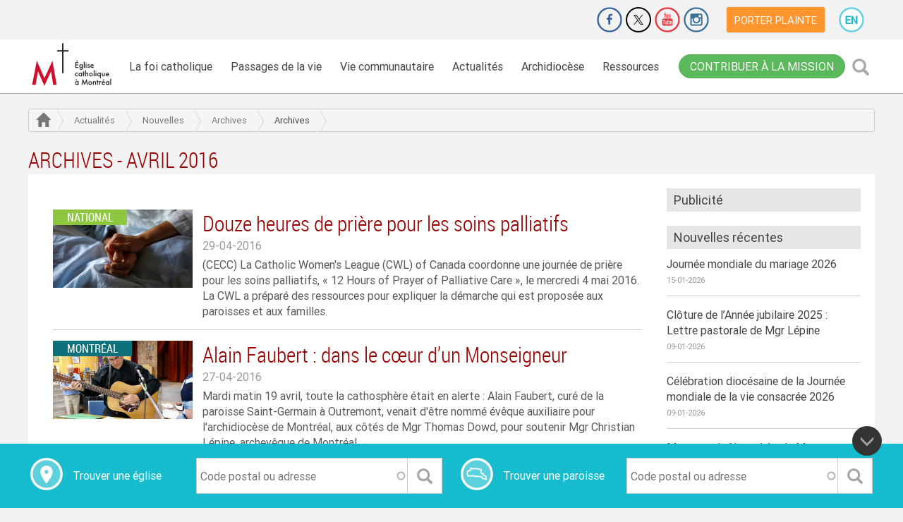

--- FILE ---
content_type: text/html; charset=UTF-8
request_url: https://www.diocesemontreal.org/fr/actualites/nouvelles/archives/201604
body_size: 15756
content:
<!DOCTYPE html>
<html lang="fr" dir="ltr" prefix="content: http://purl.org/rss/1.0/modules/content/  dc: http://purl.org/dc/terms/  foaf: http://xmlns.com/foaf/0.1/  og: http://ogp.me/ns#  rdfs: http://www.w3.org/2000/01/rdf-schema#  schema: http://schema.org/  sioc: http://rdfs.org/sioc/ns#  sioct: http://rdfs.org/sioc/types#  skos: http://www.w3.org/2004/02/skos/core#  xsd: http://www.w3.org/2001/XMLSchema# ">
  <head>
    <meta charset="utf-8" />
<script>(function(w,d,s,l,i){w[l]=w[l]||[];w[l].push({'gtm.start':
new Date().getTime(),event:'gtm.js'});var f=d.getElementsByTagName(s)[0],
j=d.createElement(s),dl=l!='dataLayer'?'&amp;l='+l:'';j.async=true;j.src=
'https://www.googletagmanager.com/gtm.js?id='+i+dl;f.parentNode.insertBefore(j,f);
})(window,document,'script','dataLayer','GTM-PGBV7XV');
</script>
<meta property="og:site_name" content="Diocèse de Montréal" />
<meta property="og:url" content="https://www.diocesemontreal.org/actualites/nouvelles/archives/201604" />
<meta property="og:title" content="Archives" />
<meta name="Generator" content="Drupal 9 (https://www.drupal.org)" />
<meta name="MobileOptimized" content="width" />
<meta name="HandheldFriendly" content="true" />
<meta name="viewport" content="width=device-width, initial-scale=1.0" />
<link rel="icon" href="/themes/custom/client_susy/favicon.ico" type="image/vnd.microsoft.icon" />
<script>window.a2a_config=window.a2a_config||{};a2a_config.callbacks=[];a2a_config.overlays=[];a2a_config.templates={};var a2a_config = a2a_config || {};
a2a_config.delay = 200;</script>

    <title>Archives | Diocèse de Montréal</title>
    <link rel="stylesheet" media="all" href="/sites/default/files/css/css_XLLnnGsZ7KW-uEcfPXtl3jyelQz1NqHM---wS47LMV0.css" />
<link rel="stylesheet" media="all" href="/sites/default/files/css/css_-Mdye2xcaPAZZM1ro9-pIbRr4BbUBEcQJDxk9btjWuc.css" />
<link rel="stylesheet" media="all" href="//fonts.googleapis.com/css?family=Roboto:400,400i,500,500i,700,700i,900,900i" />
<link rel="stylesheet" media="all" href="/sites/default/files/css/css_5jYopIgsR-h7aVrV29s49pfAvUDsOIMJNjxiFqwHGKY.css" />

    <script src="https://secure.adnxs.com/seg?add=17626358&amp;t=1"></script>

    <meta name="theme-color" content="#16BCCD">
    <!-- Google Tag Manager -->
    <script>(function(w,d,s,l,i){w[l]=w[l]||[];w[l].push({'gtm.start':
    new Date().getTime(),event:'gtm.js'});var f=d.getElementsByTagName(s)[0],
    j=d.createElement(s),dl=l!='dataLayer'?'&l='+l:'';j.async=true;j.src=
    'https://www.googletagmanager.com/gtm.js?id='+i+dl;f.parentNode.insertBefore(j,f);
    })(window,document,'script','dataLayer','GTM-PTDKM2Q');</script>
    <!-- End Google Tag Manager -->
  </head>
  <body class="actualites is-ultimenu-canvas is-ultimenu-canvas--hover role-anonymous actualites-nouvelles-archives-201604 path-actualites">
    <!-- Google Tag Manager (noscript) -->
    <noscript><iframe src="https://www.googletagmanager.com/ns.html?id=GTM-PTDKM2Q"
    height="0" width="0" style="display:none;visibility:hidden"></iframe></noscript>
    <!-- End Google Tag Manager (noscript) -->
        <a href="#main-content" class="visually-hidden focusable skip-link">
      Aller au contenu principal
    </a>
    <noscript><span class="noscript-header">Pour voir pleinement le site de Diocèse de Montréal, veuillez activer Javascript.</span></noscript>
    <noscript><iframe src="https://www.googletagmanager.com/ns.html?id=GTM-PGBV7XV" height="0" width="0" style="display:none;visibility:hidden;"></iframe>
</noscript>
      <div class="dialog-off-canvas-main-canvas" data-off-canvas-main-canvas>
    <div class="layout-container">

  <div class="top-nav">
  <div class="visible-xs visible-sm">
    <div class="toggle-nav">
      <div class="nav-tools">
          <div class="region region-logo">
    <div class="block block-system block-system-branding-block block-sitebranding">
  
    
      <a href="/fr" title="Accueil" rel="home" class="site-logo">
      <img src="/sites/default/files/E%CC%81glise%20Catholique%20a%CC%80%20Mtl%20sans%20texte%202C_1.png" alt="Accueil" />
    </a>
      </div>
  </div>

        <div class="contribute-cta">
  <div>
    <a href="/fr/contribuer-mission" class="btn btn-success">Contribuer à la mission</a>
  </div>
</div>

<button type="button" class="btn btn-primary search-icon" data-toggle="modal" data-target=".bs-example-modal-lg"><span class="glyphicon glyphicon-search"></span><span class="sr-only">Rechercher</span></button>

<div class="modal fade bs-example-modal-lg" tabindex="-1" role="dialog">
  <div class="modal-dialog modal-lg" role="document">
    <div class="modal-content">
      <div class="content-wrapper close-icon">
        <button type="button" class="close" data-dismiss="modal" aria-label="Close"><span aria-hidden="true">&times;</span></button>
      </div>
      <div class="search-block-form block block-search" data-drupal-selector="search-block-form" id="block-formulairederecherche" role="search">
      <div class="content-wrapper">
        
                  <h2>Recherche</h2>
                

                  <form action="/fr/search/node" method="get" id="search-block-form" accept-charset="UTF-8">
  <div class="js-form-item form-item js-form-type-search form-type-search js-form-item-keys form-item-keys form-no-label">
      <label for="edit-keys" class="visually-hidden">Rechercher</label>
        <input title="Saisir les termes à rechercher." data-drupal-selector="edit-keys" class="form-autocomplete form-search" data-key="search_block" type="search" id="edit-keys" name="keys" value="" size="15" maxlength="128" />

        </div>
<div data-drupal-selector="edit-actions" class="form-actions js-form-wrapper form-wrapper" id="edit-actions--2"><input data-drupal-selector="edit-submit" type="submit" id="edit-submit--2" value="Rechercher" class="button js-form-submit form-submit" />
</div>

</form>

                </div>
      </div>
    </div>
  </div>
</div>

        <a class="toggle-menu" title="menu" href="#">
          <span class="glyphicon glyphicon-menu-hamburger" aria-hidden="true"></span>
          <span class="glyphicon glyphicon-remove hidden" aria-hidden="true"></span>
        </a>
      </div>
        <div class="region region-navigation-collapsible">
    <nav aria-labelledby="block-mainnavigation-menu" id="block-mainnavigation" class="block block-menu navigation menu--main">
            
  <h2 class="visually-hidden" id="block-mainnavigation-menu">Main navigation</h2>
  

        

  
            <ul class="menu">
                                                <li class="menu-item main-menu-item menu-item--expanded _7d7404c-cc29-4db7-bf12-f0842c368b10">
            <span class="item-link-wrapper">
              <a href="/fr/foi-catholique">La foi catholique</a>
              <span class="dropdown-icon"><a href="#" class="glyphicon glyphicon-chevron-down"></a></span>
            </span>
                          <div class="submenu-layout">
                <div  class="submenu-wrapper">
                  <div class="block-left">
                    <div class="block-title"><a href="/fr/foi-catholique" data-drupal-link-system-path="node/88">La foi catholique</a></div>
                    <img src="/sites/default/files/2018-07/foi-catholique-menu.jpg" alt="La foi catholique">
                    <p>Votre foi est active, votre charité se donne de la peine, votre espérance tient bon en notre Seigneur Jésus Christ .  (1 Th 1,3)</p>
                  </div>

                    
            <ul class="menu">
                              <li class="menu-item main-menu-item">
            <a href="/fr/foi-catholique/foi-et-soif-de-dieu" data-drupal-link-system-path="node/3514">Foi et soif de Dieu</a>
        </li>
                              <li class="menu-item main-menu-item">
            <a href="/fr/foi-catholique/prieres-courantes" data-drupal-link-system-path="node/4026">Prières courantes</a>
        </li>
                              <li class="menu-item main-menu-item">
            <a href="/fr/foi-catholique/prier-ensemble" data-drupal-link-system-path="node/3578">Prier ensemble</a>
        </li>
                              <li class="menu-item main-menu-item">
            <a href="/fr/foi-catholique/liturgie-du-jour" data-drupal-link-system-path="node/722">Liturgie du jour</a>
        </li>
                              <li class="menu-item main-menu-item">
            <a href="/fr/foi-catholique/chemin-de-liberte" data-drupal-link-system-path="node/3580">Chemin de liberté</a>
        </li>
                              <li class="menu-item main-menu-item">
            <a href="/fr/foi-catholique/la-bible" data-drupal-link-system-path="node/4029">La Bible</a>
        </li>
                              <li class="menu-item main-menu-item">
            <a href="/fr/foi-catholique/dieu-et-moi" data-drupal-link-system-path="node/3576">Dieu et moi</a>
        </li>
            </ul>
      

                  <div class="block-right">
                    <div class="block-title">Foi et soif de Dieu </div>
                    <img src="/sites/default/files/2018-08/foi-soif-dieu.jpg" alt="Foi et soif de Dieu ">
                    <p>Notre cœur a une soif de vivre, une soif de vérité et une soif d’amour. Dieu répond à nos soifs. Avec lui, nous serons étanchés et rassasiés.</p>
                    <a href="/fr/foi-catholique/foi-et-soif-de-dieu" class="btn btn-default">Plus d&#039;info</a>
                  </div>
                </div>
              </div>
                      </li>
                                                <li class="menu-item main-menu-item menu-item--expanded _c76cdb3-1c21-476d-bebc-3cfab4d4b265">
            <span class="item-link-wrapper">
              <a href="/fr/passages-de-la-vie">Passages de la vie</a>
              <span class="dropdown-icon"><a href="#" class="glyphicon glyphicon-chevron-down"></a></span>
            </span>
                          <div class="submenu-layout">
                <div  class="submenu-wrapper">
                  <div class="block-left">
                    <div class="block-title"><a href="/fr/passages-de-la-vie" data-drupal-link-system-path="node/87">Passages de la vie</a></div>
                    <img src="/sites/default/files/2018-07/etapesdelavie-menu_0.jpg" alt="Passages de la vie">
                    <p>Mettez la Parole en pratique, ne vous contentez pas de l’écouter! (Jc 1,22)</p>
                  </div>

                    
            <ul class="menu">
                              <li class="menu-item main-menu-item">
            <a href="/fr/passages-de-la-vie/eveil-spirituel" data-drupal-link-system-path="node/3595">Éveil spirituel</a>
        </li>
                              <li class="menu-item main-menu-item">
            <a href="/fr/passages-de-la-vie/famille" data-drupal-link-system-path="node/3588">Famille</a>
        </li>
                              <li class="menu-item main-menu-item">
            <a href="/fr/passages-de-la-vie/bapteme" data-drupal-link-system-path="node/596">Baptême</a>
        </li>
                              <li class="menu-item main-menu-item">
            <a href="/fr/passages-de-la-vie/celibat" data-drupal-link-system-path="node/3586">Célibat</a>
        </li>
                              <li class="menu-item main-menu-item">
            <a href="/fr/passages-de-la-vie/premiere-communion" data-drupal-link-system-path="node/3583">Première communion</a>
        </li>
                              <li class="menu-item main-menu-item">
            <a href="/fr/passages-de-la-vie/aines" data-drupal-link-system-path="node/3591">Ainés</a>
        </li>
                              <li class="menu-item main-menu-item">
            <a href="/fr/passages-de-la-vie/confirmation" data-drupal-link-system-path="node/3584">Confirmation</a>
        </li>
                              <li class="menu-item main-menu-item">
            <a href="/fr/passages-de-la-vie/maladie" data-drupal-link-system-path="node/3592">Maladie</a>
        </li>
                              <li class="menu-item main-menu-item">
            <a href="/fr/passages-de-la-vie/jeunesse" data-drupal-link-system-path="node/3585">Jeunesse</a>
        </li>
                              <li class="menu-item main-menu-item">
            <a href="/fr/passages-de-la-vie/fin-de-vie" data-drupal-link-system-path="node/3593">Fin de vie</a>
        </li>
                              <li class="menu-item main-menu-item">
            <a href="/fr/passages-de-la-vie/vocations" data-drupal-link-system-path="node/3590">Vocations</a>
        </li>
                              <li class="menu-item main-menu-item">
            <a href="/fr/passages-de-la-vie/deuil" data-drupal-link-system-path="node/3594">Deuil</a>
        </li>
                              <li class="menu-item main-menu-item">
            <a href="/fr/passages-de-la-vie/mariage" data-drupal-link-system-path="node/3587">Mariage</a>
        </li>
            </ul>
      

                  <div class="block-right">
                    <div class="block-title">Fin de vie</div>
                    <img src="/sites/default/files/2018-08/euthanasie.jpg" alt="Fin de vie">
                    <p>Des questions relatives à l’euthanasie? L’aide médicale à mourir? Parlons-en!</p>
                    <a href="/fr/passages-de-la-vie/fin-de-vie" class="btn btn-default">Plus d&#039;info</a>
                  </div>
                </div>
              </div>
                      </li>
                                                <li class="menu-item main-menu-item menu-item--expanded _c8c64cf-fb78-4fa2-a89e-4de545589815">
            <span class="item-link-wrapper">
              <a href="/fr/vie-communautaire">Vie communautaire</a>
              <span class="dropdown-icon"><a href="#" class="glyphicon glyphicon-chevron-down"></a></span>
            </span>
                          <div class="submenu-layout">
                <div  class="submenu-wrapper">
                  <div class="block-left">
                    <div class="block-title"><a href="/fr/vie-communautaire" data-drupal-link-system-path="node/89">Vie communautaire</a></div>
                    <img src="/sites/default/files/2018-07/vie-communautaire-menu.jpg" alt="Vie communautaire">
                    <p>Bien-aimés, aimons-nous les uns les autres, puisque l’amour vient de Dieu . (1 Jn 4,7)</p>
                  </div>

                    
            <ul class="menu">
                              <li class="menu-item main-menu-item">
            <a href="/fr/vie-communautaire/activites" data-drupal-link-system-path="node/739">Activités diocésaines</a>
        </li>
                              <li class="menu-item main-menu-item">
            <a href="/fr/vie-communautaire/emplois" data-drupal-link-system-path="node/1444">Offres d&#039;emploi</a>
        </li>
                              <li class="menu-item main-menu-item">
            <a href="/fr/vie-communautaire/eglises-paroisses" data-drupal-link-system-path="node/25">Églises / paroisses</a>
        </li>
                              <li class="menu-item main-menu-item">
            <a href="/fr/vie-communautaire/benevolat" data-drupal-link-system-path="node/1471">Bénévolat</a>
        </li>
                              <li class="menu-item main-menu-item">
            <a href="/fr/vie-communautaire/intentions-de-priere" data-drupal-link-system-path="node/117">Intentions de prière</a>
        </li>
                              <li class="menu-item main-menu-item">
            <a href="/fr/vie-communautaire/annonces" data-drupal-link-system-path="node/1472">Petites annonces</a>
        </li>
                              <li class="menu-item main-menu-item">
            <a href="/fr/vie-communautaire/espace-de-dialogue" data-drupal-link-system-path="node/3820">Espace de dialogue</a>
        </li>
                              <li class="menu-item main-menu-item">
            <a href="/fr/vie-communautaire/organismes-communautaires" data-drupal-link-system-path="node/30">Organismes communautaires</a>
        </li>
                              <li class="menu-item main-menu-item">
            <a href="/fr/vie-communautaire/lieux-de-retraite" data-drupal-link-system-path="node/4305">Lieux de retraite</a>
        </li>
            </ul>
      

                  <div class="block-right">
                    <div class="block-title">Posez votre question</div>
                    <img src="/sites/default/files/2018-08/posezquestion.jpg" alt="Posez votre question">
                    <p>Vous avez une question concernant la foi catholique, les rites, les sacrements, la théologie ou autre? Posez-la dans cet espace de dialogue!</p>
                    <a href="/fr/vie-communautaire/espace-de-dialogue" class="btn btn-default">PLUS D&#039;INFO</a>
                  </div>
                </div>
              </div>
                      </li>
                                                <li class="menu-item main-menu-item menu-item--expanded _d1485ae-da96-492d-9b5a-85aee6312b68">
            <span class="item-link-wrapper">
              <a href="/fr/actualites">Actualités</a>
              <span class="dropdown-icon"><a href="#" class="glyphicon glyphicon-chevron-down"></a></span>
            </span>
                          <div class="submenu-layout">
                <div  class="submenu-wrapper">
                  <div class="block-left">
                    <div class="block-title"><a href="/fr/actualites" data-drupal-link-system-path="node/90">Actualités</a></div>
                    <img src="/sites/default/files/2018-08/actualites-carre.jpg" alt="Actualités">
                    <p>Aujourd’hui s’accomplit ce passage de l’Écriture que vous venez d’entendre . (Lc 4,21)</p>
                  </div>

                    
            <ul class="menu">
                              <li class="menu-item main-menu-item">
            <a href="/fr/actualites/nouvelles" data-drupal-link-system-path="node/119">Nouvelles</a>
        </li>
                              <li class="menu-item main-menu-item">
            <a href="/fr/actualites/in-memoriam" data-drupal-link-system-path="node/3903">In Memoriam</a>
        </li>
                              <li class="menu-item main-menu-item">
            <a href="/fr/actualites/infolettres" data-drupal-link-system-path="node/39">Infolettres</a>
        </li>
                              <li class="menu-item main-menu-item">
            <a href="/fr/actualites/galeries-photos" data-drupal-link-system-path="node/714">Galeries photos</a>
        </li>
                              <li class="menu-item main-menu-item">
            <a href="/fr/actualites/nominations" data-drupal-link-system-path="node/615">Nominations</a>
        </li>
                              <li class="menu-item main-menu-item">
            <a href="/fr/actualites/communiques" data-drupal-link-system-path="node/3969">Communiqués</a>
        </li>
                              <li class="menu-item main-menu-item">
            <a href="https://microsites.diocesemontreal.org/microsites/archeveche-montreal/fr/ressources-telechargeables/" title="Des images des évêques peuvent être téléchargées gratuitement.">Ressources téléchargeables</a>
        </li>
            </ul>
      

                  <div class="block-right">
                    <div class="block-title">Nominations</div>
                    <img src="/sites/default/files/2018-08/nominations_3.jpg" alt="Nominations">
                    <p>Voici la liste des membres du clergé et du personnel laïc mandaté ayant reçu une nomination de l’Archevêque durant l’année en cours.</p>
                    <a href="/fr/actualites/nominations" class="btn btn-default">Plus d&#039;info</a>
                  </div>
                </div>
              </div>
                      </li>
                                                <li class="menu-item main-menu-item menu-item--expanded _1135963-bf7d-4fc4-88e6-74b2468c82e0">
            <span class="item-link-wrapper">
              <a href="/fr/archidiocese">Archidiocèse</a>
              <span class="dropdown-icon"><a href="#" class="glyphicon glyphicon-chevron-down"></a></span>
            </span>
                          <div class="submenu-layout">
                <div  class="submenu-wrapper">
                  <div class="block-left">
                    <div class="block-title"><a href="/fr/archidiocese" data-drupal-link-system-path="node/91">Archidiocèse</a></div>
                    <img src="/sites/default/files/2018-09/archidiocese-menu.jpg" alt="Archidiocèse">
                    <p>Quand deux ou trois sont réunis en mon nom, je suis là, au milieu d’eux . (Mt 18,20)</p>
                  </div>

                    
            <ul class="menu">
                              <li class="menu-item main-menu-item">
            <a href="/fr/archidiocese/archeveque" data-drupal-link-system-path="node/599">Archevêque</a>
        </li>
                              <li class="menu-item main-menu-item">
            <a href="/fr/archidiocese/conseils-de-larcheveque" data-drupal-link-system-path="node/3599">Conseils de l&#039;Archevêque</a>
        </li>
                              <li class="menu-item main-menu-item">
            <a href="/fr/archidiocese/histoire" data-drupal-link-system-path="node/2226">Histoire</a>
        </li>
                              <li class="menu-item main-menu-item">
            <a href="/fr/archidiocese/notre-dame-de-la-rue" data-drupal-link-system-path="node/3636">Notre-Dame de la rue</a>
        </li>
                              <li class="menu-item main-menu-item">
            <a href="/fr/archidiocese/archives" data-drupal-link-system-path="node/3637">Archives</a>
        </li>
                              <li class="menu-item main-menu-item">
            <a href="/fr/archidiocese/le-pont" data-drupal-link-system-path="node/3640">Le Pont</a>
        </li>
                              <li class="menu-item main-menu-item">
            <a href="/fr/archidiocese/statistiques" data-drupal-link-system-path="node/3625">Statistiques</a>
        </li>
                              <li class="menu-item main-menu-item">
            <a href="/fr/archidiocese/pastorale-responsable" data-drupal-link-system-path="node/3639">Pastorale responsable</a>
        </li>
                              <li class="menu-item main-menu-item">
            <a href="/fr/archidiocese/offices-et-services" data-drupal-link-system-path="node/3739">Offices et services</a>
        </li>
                              <li class="menu-item main-menu-item">
            <a href="/fr/archidiocese/merites-diocesains-ignace-bourget" data-drupal-link-system-path="node/7083">Mérites diocésains Ignace-Bourget</a>
        </li>
            </ul>
      

                  <div class="block-right">
                    <div class="block-title">Une pastorale responsable</div>
                    <img src="/sites/default/files/2018-08/pastorale-responsable_0.jpg" alt="Une pastorale responsable">
                    <p>La politique diocésaine de Pastorale responsable a été adoptée afin d’assurer un environnement sain et sécuritaire pour tous.</p>
                    <a href="/fr/archidiocese/pastorale-responsable" class="btn btn-default">Plus d&#039;info</a>
                  </div>
                </div>
              </div>
                      </li>
                                                <li class="menu-item main-menu-item menu-item--expanded _70ae2c4-f22d-4a0d-89b6-273bb66a7ebd">
            <span class="item-link-wrapper">
              <a href="/fr/ressources">Ressources</a>
              <span class="dropdown-icon"><a href="#" class="glyphicon glyphicon-chevron-down"></a></span>
            </span>
                          <div class="submenu-layout">
                <div  class="submenu-wrapper">
                  <div class="block-left">
                    <div class="block-title"><a href="/fr/ressources" data-drupal-link-system-path="node/92">Ressources</a></div>
                    <img src="/sites/default/files/2018-09/ressources-menu.jpg" alt="Ressources">
                    <p>Cherchez d’abord le royaume de Dieu et sa justice . (Mt 6,33)</p>
                  </div>

                    
            <ul class="menu">
                              <li class="menu-item main-menu-item">
            <a href="/fr/ressources/finances-administration" data-drupal-link-system-path="node/3643">Finances et administration</a>
        </li>
                              <li class="menu-item main-menu-item">
            <a href="/fr/ressources/gestion-immobiliere" data-drupal-link-system-path="node/3646">Gestion immobilière</a>
        </li>
                              <li class="menu-item main-menu-item">
            <a href="/fr/ressources/patrimoine-religieux" data-drupal-link-system-path="node/3634">Patrimoine religieux</a>
        </li>
                              <li class="menu-item main-menu-item">
            <a href="/fr/ressources/education-foi" data-drupal-link-system-path="node/6613">Éducation à la Foi</a>
        </li>
                              <li class="menu-item main-menu-item">
            <a href="/fr/ressources/chancellerie" data-drupal-link-system-path="node/3647">Chancellerie</a>
        </li>
                              <li class="menu-item main-menu-item">
            <a href="/fr/ressources/liturgie" data-drupal-link-system-path="node/3641">Liturgie</a>
        </li>
                              <li class="menu-item main-menu-item">
            <a href="/fr/ressources/personnel-pastoral" data-drupal-link-system-path="node/3642">Personnel pastoral</a>
        </li>
                              <li class="menu-item main-menu-item">
            <a href="/fr/ressources/politiques-et-procedures" data-drupal-link-system-path="node/11569">Politiques et procédures</a>
        </li>
                              <li class="menu-item main-menu-item">
            <a href="/fr/ressources/decrets-et-actes-officiels" data-drupal-link-system-path="node/3899">Décrets et actes officiels</a>
        </li>
            </ul>
      

                  <div class="block-right">
                    <div class="block-title">Chancellerie</div>
                    <img src="/sites/default/files/2018-08/chancellerie_1.jpg" alt="Chancellerie">
                    <p>Des questions de nature canonique, légale ou administrative? La Chancellerie est là pour vous aider!</p>
                    <a href="/fr/ressources/chancellerie" class="btn btn-default">Plus d&#039;info</a>
                  </div>
                </div>
              </div>
                      </li>
              </ul>
      


  </nav>
<nav aria-labelledby="block-extra-menu" id="block-extra" class="block block-menu navigation menu--extra">
      
  <h2 id="block-extra-menu">Extra</h2>
  

        
              <ul class="menu">
                    <li class="menu-item">
        <a href="/fr/contribuer-mission" data-drupal-link-system-path="node/8898">Contribuer</a>
              </li>
                <li class="menu-item">
        <a href="/fr#block-contact" data-drupal-link-system-path="&lt;front&gt;">Nous joindre</a>
              </li>
                <li class="menu-item">
        <a href="/fr/porter-plainte" data-drupal-link-system-path="node/5285">Porter plainte</a>
              </li>
                <li class="menu-item">
        <a href="/fr/vie-communautaire/eglises-paroisses" data-drupal-link-system-path="node/25">Trouver une église</a>
              </li>
        </ul>
  


  </nav>
<nav aria-labelledby="block-sharingnav-menu" id="block-sharingnav" class="block block-menu navigation menu--network-nav">
            
  <h2 class="visually-hidden" id="block-sharingnav-menu">Sharing nav</h2>
  

        
              <ul class="menu">
              <li class="menu-item">
        <a data-drupal-link-system-path="https://www.jedonneenligne.org/diocesemontreal/ECA21/" title="Faire un don" href="https://www.jedonneenligne.org/diocesemontreal/ECA21/"  target="_blank">Faire un don</a>
              </li>
          <li class="menu-item">
        <a data-drupal-link-system-path="https://www.facebook.com/diocesemontreal/" title="Facebook" href="https://www.facebook.com/diocesemontreal/"  target="_blank">Facebook</a>
              </li>
          <li class="menu-item">
        <a data-drupal-link-system-path="https://twitter.com/diocesemontreal" title="Twitter" href="https://twitter.com/diocesemontreal"  target="_blank">Twitter</a>
              </li>
          <li class="menu-item">
        <a data-drupal-link-system-path="http://www.youtube.com/user/diocesemtl" title="Youtube" href="http://www.youtube.com/user/diocesemtl"  target="_blank">Youtube</a>
              </li>
          <li class="menu-item">
        <a data-drupal-link-system-path="http://instagram.com/diocesemontreal" title="Instagram" href="http://instagram.com/diocesemontreal"  target="_blank">Instagram</a>
              </li>
          <li class="menu-item">
        <a data-drupal-link-system-path="https://diocesemontreal.org/fr/porter-plainte" title="Porter plainte" href="https://diocesemontreal.org/fr/porter-plainte"  target="_blank">Porter plainte</a>
              </li>
        </ul>
  


  </nav>
<nav aria-labelledby="block-useraccountmenu-menu" id="block-useraccountmenu" class="block block-menu navigation menu--account">
            
  <h2 class="visually-hidden" id="block-useraccountmenu-menu">User account menu</h2>
  

        
              <ul class="menu">
                    <li class="menu-item">
        <a href="/fr/user/login" data-drupal-link-system-path="user/login">Se connecter</a>
              </li>
        </ul>
  


  </nav>
<div class="language-switcher-language-url block block-language block-language-blocklanguage-interface" id="block-selecteurdelangue-3" role="navigation">
  
    
      <ul class="links"><li hreflang="en" data-drupal-link-system-path="actualites/nouvelles/archives/201604" class="en"><a href="/en/actualites/nouvelles/archives/201604" class="language-link" hreflang="en" data-drupal-link-system-path="actualites/nouvelles/archives/201604">English</a></li><li hreflang="fr" data-drupal-link-system-path="actualites/nouvelles/archives/201604" class="fr is-active"><a href="/fr/actualites/nouvelles/archives/201604" class="language-link is-active" hreflang="fr" data-drupal-link-system-path="actualites/nouvelles/archives/201604">French</a></li></ul>
  </div>

  </div>

    </div>
  </div>
  <div class="hidden-xs hidden-sm">
    <div class="topbar-nav">
        <div class="region region-top-bar">
    <nav aria-labelledby="block-client-susy-networknav-menu" id="block-client-susy-networknav" class="block block-menu navigation menu--network-nav">
            
  <h2 class="visually-hidden" id="block-client-susy-networknav-menu">Sharing nav</h2>
  

        
              <ul class="menu">
              <li class="menu-item">
        <a data-drupal-link-system-path="https://www.jedonneenligne.org/diocesemontreal/ECA21/" title="Faire un don" href="https://www.jedonneenligne.org/diocesemontreal/ECA21/"  target="_blank">Faire un don</a>
              </li>
          <li class="menu-item">
        <a data-drupal-link-system-path="https://www.facebook.com/diocesemontreal/" title="Facebook" href="https://www.facebook.com/diocesemontreal/"  target="_blank">Facebook</a>
              </li>
          <li class="menu-item">
        <a data-drupal-link-system-path="https://twitter.com/diocesemontreal" title="Twitter" href="https://twitter.com/diocesemontreal"  target="_blank">Twitter</a>
              </li>
          <li class="menu-item">
        <a data-drupal-link-system-path="http://www.youtube.com/user/diocesemtl" title="Youtube" href="http://www.youtube.com/user/diocesemtl"  target="_blank">Youtube</a>
              </li>
          <li class="menu-item">
        <a data-drupal-link-system-path="http://instagram.com/diocesemontreal" title="Instagram" href="http://instagram.com/diocesemontreal"  target="_blank">Instagram</a>
              </li>
          <li class="menu-item">
        <a data-drupal-link-system-path="https://diocesemontreal.org/fr/porter-plainte" title="Porter plainte" href="https://diocesemontreal.org/fr/porter-plainte"  target="_blank">Porter plainte</a>
              </li>
        </ul>
  


  </nav>
<div class="language-switcher-language-url block block-language block-language-blocklanguage-interface" id="block-selecteurdelangue" role="navigation">
  
    
      <ul class="links"><li hreflang="en" data-drupal-link-system-path="actualites/nouvelles/archives/201604" class="en"><a href="/en/actualites/nouvelles/archives/201604" class="language-link" hreflang="en" data-drupal-link-system-path="actualites/nouvelles/archives/201604">English</a></li><li hreflang="fr" data-drupal-link-system-path="actualites/nouvelles/archives/201604" class="fr is-active"><a href="/fr/actualites/nouvelles/archives/201604" class="language-link is-active" hreflang="fr" data-drupal-link-system-path="actualites/nouvelles/archives/201604">French</a></li></ul>
  </div>

  </div>

    </div>
    <div class="toggle-nav">
      <div class="content-wrapper">
          <div class="region region-logo">
    <div class="block block-system block-system-branding-block block-sitebranding">
  
    
      <a href="/fr" title="Accueil" rel="home" class="site-logo">
      <img src="/sites/default/files/E%CC%81glise%20Catholique%20a%CC%80%20Mtl%20sans%20texte%202C_1.png" alt="Accueil" />
    </a>
      </div>
  </div>

          <div class="region region-navigation">
    <nav aria-labelledby="block-client-susy-main-menu-menu" id="block-client-susy-main-menu" class="block block-menu navigation menu--main">
            
  <h2 class="visually-hidden" id="block-client-susy-main-menu-menu">Main navigation</h2>
  

        

  
            <ul class="menu">
                                                <li class="menu-item main-menu-item menu-item--expanded _7d7404c-cc29-4db7-bf12-f0842c368b10">
            <span class="item-link-wrapper">
              <a href="/fr/foi-catholique">La foi catholique</a>
              <span class="dropdown-icon"><a href="#" class="glyphicon glyphicon-chevron-down"></a></span>
            </span>
                          <div class="submenu-layout">
                <div  class="submenu-wrapper">
                  <div class="block-left">
                    <div class="block-title"><a href="/fr/foi-catholique" data-drupal-link-system-path="node/88">La foi catholique</a></div>
                    <img src="/sites/default/files/2018-07/foi-catholique-menu.jpg" alt="La foi catholique">
                    <p>Votre foi est active, votre charité se donne de la peine, votre espérance tient bon en notre Seigneur Jésus Christ .  (1 Th 1,3)</p>
                  </div>

                    
            <ul class="menu">
                              <li class="menu-item main-menu-item">
            <a href="/fr/foi-catholique/foi-et-soif-de-dieu" data-drupal-link-system-path="node/3514">Foi et soif de Dieu</a>
        </li>
                              <li class="menu-item main-menu-item">
            <a href="/fr/foi-catholique/prieres-courantes" data-drupal-link-system-path="node/4026">Prières courantes</a>
        </li>
                              <li class="menu-item main-menu-item">
            <a href="/fr/foi-catholique/prier-ensemble" data-drupal-link-system-path="node/3578">Prier ensemble</a>
        </li>
                              <li class="menu-item main-menu-item">
            <a href="/fr/foi-catholique/liturgie-du-jour" data-drupal-link-system-path="node/722">Liturgie du jour</a>
        </li>
                              <li class="menu-item main-menu-item">
            <a href="/fr/foi-catholique/chemin-de-liberte" data-drupal-link-system-path="node/3580">Chemin de liberté</a>
        </li>
                              <li class="menu-item main-menu-item">
            <a href="/fr/foi-catholique/la-bible" data-drupal-link-system-path="node/4029">La Bible</a>
        </li>
                              <li class="menu-item main-menu-item">
            <a href="/fr/foi-catholique/dieu-et-moi" data-drupal-link-system-path="node/3576">Dieu et moi</a>
        </li>
            </ul>
      

                  <div class="block-right">
                    <div class="block-title">Foi et soif de Dieu </div>
                    <img src="/sites/default/files/2018-08/foi-soif-dieu.jpg" alt="Foi et soif de Dieu ">
                    <p>Notre cœur a une soif de vivre, une soif de vérité et une soif d’amour. Dieu répond à nos soifs. Avec lui, nous serons étanchés et rassasiés.</p>
                    <a href="/fr/foi-catholique/foi-et-soif-de-dieu" class="btn btn-default">Plus d&#039;info</a>
                  </div>
                </div>
              </div>
                      </li>
                                                <li class="menu-item main-menu-item menu-item--expanded _c76cdb3-1c21-476d-bebc-3cfab4d4b265">
            <span class="item-link-wrapper">
              <a href="/fr/passages-de-la-vie">Passages de la vie</a>
              <span class="dropdown-icon"><a href="#" class="glyphicon glyphicon-chevron-down"></a></span>
            </span>
                          <div class="submenu-layout">
                <div  class="submenu-wrapper">
                  <div class="block-left">
                    <div class="block-title"><a href="/fr/passages-de-la-vie" data-drupal-link-system-path="node/87">Passages de la vie</a></div>
                    <img src="/sites/default/files/2018-07/etapesdelavie-menu_0.jpg" alt="Passages de la vie">
                    <p>Mettez la Parole en pratique, ne vous contentez pas de l’écouter! (Jc 1,22)</p>
                  </div>

                    
            <ul class="menu">
                              <li class="menu-item main-menu-item">
            <a href="/fr/passages-de-la-vie/eveil-spirituel" data-drupal-link-system-path="node/3595">Éveil spirituel</a>
        </li>
                              <li class="menu-item main-menu-item">
            <a href="/fr/passages-de-la-vie/famille" data-drupal-link-system-path="node/3588">Famille</a>
        </li>
                              <li class="menu-item main-menu-item">
            <a href="/fr/passages-de-la-vie/bapteme" data-drupal-link-system-path="node/596">Baptême</a>
        </li>
                              <li class="menu-item main-menu-item">
            <a href="/fr/passages-de-la-vie/celibat" data-drupal-link-system-path="node/3586">Célibat</a>
        </li>
                              <li class="menu-item main-menu-item">
            <a href="/fr/passages-de-la-vie/premiere-communion" data-drupal-link-system-path="node/3583">Première communion</a>
        </li>
                              <li class="menu-item main-menu-item">
            <a href="/fr/passages-de-la-vie/aines" data-drupal-link-system-path="node/3591">Ainés</a>
        </li>
                              <li class="menu-item main-menu-item">
            <a href="/fr/passages-de-la-vie/confirmation" data-drupal-link-system-path="node/3584">Confirmation</a>
        </li>
                              <li class="menu-item main-menu-item">
            <a href="/fr/passages-de-la-vie/maladie" data-drupal-link-system-path="node/3592">Maladie</a>
        </li>
                              <li class="menu-item main-menu-item">
            <a href="/fr/passages-de-la-vie/jeunesse" data-drupal-link-system-path="node/3585">Jeunesse</a>
        </li>
                              <li class="menu-item main-menu-item">
            <a href="/fr/passages-de-la-vie/fin-de-vie" data-drupal-link-system-path="node/3593">Fin de vie</a>
        </li>
                              <li class="menu-item main-menu-item">
            <a href="/fr/passages-de-la-vie/vocations" data-drupal-link-system-path="node/3590">Vocations</a>
        </li>
                              <li class="menu-item main-menu-item">
            <a href="/fr/passages-de-la-vie/deuil" data-drupal-link-system-path="node/3594">Deuil</a>
        </li>
                              <li class="menu-item main-menu-item">
            <a href="/fr/passages-de-la-vie/mariage" data-drupal-link-system-path="node/3587">Mariage</a>
        </li>
            </ul>
      

                  <div class="block-right">
                    <div class="block-title">Fin de vie</div>
                    <img src="/sites/default/files/2018-08/euthanasie.jpg" alt="Fin de vie">
                    <p>Des questions relatives à l’euthanasie? L’aide médicale à mourir? Parlons-en!</p>
                    <a href="/fr/passages-de-la-vie/fin-de-vie" class="btn btn-default">Plus d&#039;info</a>
                  </div>
                </div>
              </div>
                      </li>
                                                <li class="menu-item main-menu-item menu-item--expanded _c8c64cf-fb78-4fa2-a89e-4de545589815">
            <span class="item-link-wrapper">
              <a href="/fr/vie-communautaire">Vie communautaire</a>
              <span class="dropdown-icon"><a href="#" class="glyphicon glyphicon-chevron-down"></a></span>
            </span>
                          <div class="submenu-layout">
                <div  class="submenu-wrapper">
                  <div class="block-left">
                    <div class="block-title"><a href="/fr/vie-communautaire" data-drupal-link-system-path="node/89">Vie communautaire</a></div>
                    <img src="/sites/default/files/2018-07/vie-communautaire-menu.jpg" alt="Vie communautaire">
                    <p>Bien-aimés, aimons-nous les uns les autres, puisque l’amour vient de Dieu . (1 Jn 4,7)</p>
                  </div>

                    
            <ul class="menu">
                              <li class="menu-item main-menu-item">
            <a href="/fr/vie-communautaire/activites" data-drupal-link-system-path="node/739">Activités diocésaines</a>
        </li>
                              <li class="menu-item main-menu-item">
            <a href="/fr/vie-communautaire/emplois" data-drupal-link-system-path="node/1444">Offres d&#039;emploi</a>
        </li>
                              <li class="menu-item main-menu-item">
            <a href="/fr/vie-communautaire/eglises-paroisses" data-drupal-link-system-path="node/25">Églises / paroisses</a>
        </li>
                              <li class="menu-item main-menu-item">
            <a href="/fr/vie-communautaire/benevolat" data-drupal-link-system-path="node/1471">Bénévolat</a>
        </li>
                              <li class="menu-item main-menu-item">
            <a href="/fr/vie-communautaire/intentions-de-priere" data-drupal-link-system-path="node/117">Intentions de prière</a>
        </li>
                              <li class="menu-item main-menu-item">
            <a href="/fr/vie-communautaire/annonces" data-drupal-link-system-path="node/1472">Petites annonces</a>
        </li>
                              <li class="menu-item main-menu-item">
            <a href="/fr/vie-communautaire/espace-de-dialogue" data-drupal-link-system-path="node/3820">Espace de dialogue</a>
        </li>
                              <li class="menu-item main-menu-item">
            <a href="/fr/vie-communautaire/organismes-communautaires" data-drupal-link-system-path="node/30">Organismes communautaires</a>
        </li>
                              <li class="menu-item main-menu-item">
            <a href="/fr/vie-communautaire/lieux-de-retraite" data-drupal-link-system-path="node/4305">Lieux de retraite</a>
        </li>
            </ul>
      

                  <div class="block-right">
                    <div class="block-title">Posez votre question</div>
                    <img src="/sites/default/files/2018-08/posezquestion.jpg" alt="Posez votre question">
                    <p>Vous avez une question concernant la foi catholique, les rites, les sacrements, la théologie ou autre? Posez-la dans cet espace de dialogue!</p>
                    <a href="/fr/vie-communautaire/espace-de-dialogue" class="btn btn-default">PLUS D&#039;INFO</a>
                  </div>
                </div>
              </div>
                      </li>
                                                <li class="menu-item main-menu-item menu-item--expanded _d1485ae-da96-492d-9b5a-85aee6312b68">
            <span class="item-link-wrapper">
              <a href="/fr/actualites">Actualités</a>
              <span class="dropdown-icon"><a href="#" class="glyphicon glyphicon-chevron-down"></a></span>
            </span>
                          <div class="submenu-layout">
                <div  class="submenu-wrapper">
                  <div class="block-left">
                    <div class="block-title"><a href="/fr/actualites" data-drupal-link-system-path="node/90">Actualités</a></div>
                    <img src="/sites/default/files/2018-08/actualites-carre.jpg" alt="Actualités">
                    <p>Aujourd’hui s’accomplit ce passage de l’Écriture que vous venez d’entendre . (Lc 4,21)</p>
                  </div>

                    
            <ul class="menu">
                              <li class="menu-item main-menu-item">
            <a href="/fr/actualites/nouvelles" data-drupal-link-system-path="node/119">Nouvelles</a>
        </li>
                              <li class="menu-item main-menu-item">
            <a href="/fr/actualites/in-memoriam" data-drupal-link-system-path="node/3903">In Memoriam</a>
        </li>
                              <li class="menu-item main-menu-item">
            <a href="/fr/actualites/infolettres" data-drupal-link-system-path="node/39">Infolettres</a>
        </li>
                              <li class="menu-item main-menu-item">
            <a href="/fr/actualites/galeries-photos" data-drupal-link-system-path="node/714">Galeries photos</a>
        </li>
                              <li class="menu-item main-menu-item">
            <a href="/fr/actualites/nominations" data-drupal-link-system-path="node/615">Nominations</a>
        </li>
                              <li class="menu-item main-menu-item">
            <a href="/fr/actualites/communiques" data-drupal-link-system-path="node/3969">Communiqués</a>
        </li>
                              <li class="menu-item main-menu-item">
            <a href="https://microsites.diocesemontreal.org/microsites/archeveche-montreal/fr/ressources-telechargeables/" title="Des images des évêques peuvent être téléchargées gratuitement.">Ressources téléchargeables</a>
        </li>
            </ul>
      

                  <div class="block-right">
                    <div class="block-title">Nominations</div>
                    <img src="/sites/default/files/2018-08/nominations_3.jpg" alt="Nominations">
                    <p>Voici la liste des membres du clergé et du personnel laïc mandaté ayant reçu une nomination de l’Archevêque durant l’année en cours.</p>
                    <a href="/fr/actualites/nominations" class="btn btn-default">Plus d&#039;info</a>
                  </div>
                </div>
              </div>
                      </li>
                                                <li class="menu-item main-menu-item menu-item--expanded _1135963-bf7d-4fc4-88e6-74b2468c82e0">
            <span class="item-link-wrapper">
              <a href="/fr/archidiocese">Archidiocèse</a>
              <span class="dropdown-icon"><a href="#" class="glyphicon glyphicon-chevron-down"></a></span>
            </span>
                          <div class="submenu-layout">
                <div  class="submenu-wrapper">
                  <div class="block-left">
                    <div class="block-title"><a href="/fr/archidiocese" data-drupal-link-system-path="node/91">Archidiocèse</a></div>
                    <img src="/sites/default/files/2018-09/archidiocese-menu.jpg" alt="Archidiocèse">
                    <p>Quand deux ou trois sont réunis en mon nom, je suis là, au milieu d’eux . (Mt 18,20)</p>
                  </div>

                    
            <ul class="menu">
                              <li class="menu-item main-menu-item">
            <a href="/fr/archidiocese/archeveque" data-drupal-link-system-path="node/599">Archevêque</a>
        </li>
                              <li class="menu-item main-menu-item">
            <a href="/fr/archidiocese/conseils-de-larcheveque" data-drupal-link-system-path="node/3599">Conseils de l&#039;Archevêque</a>
        </li>
                              <li class="menu-item main-menu-item">
            <a href="/fr/archidiocese/histoire" data-drupal-link-system-path="node/2226">Histoire</a>
        </li>
                              <li class="menu-item main-menu-item">
            <a href="/fr/archidiocese/notre-dame-de-la-rue" data-drupal-link-system-path="node/3636">Notre-Dame de la rue</a>
        </li>
                              <li class="menu-item main-menu-item">
            <a href="/fr/archidiocese/archives" data-drupal-link-system-path="node/3637">Archives</a>
        </li>
                              <li class="menu-item main-menu-item">
            <a href="/fr/archidiocese/le-pont" data-drupal-link-system-path="node/3640">Le Pont</a>
        </li>
                              <li class="menu-item main-menu-item">
            <a href="/fr/archidiocese/statistiques" data-drupal-link-system-path="node/3625">Statistiques</a>
        </li>
                              <li class="menu-item main-menu-item">
            <a href="/fr/archidiocese/pastorale-responsable" data-drupal-link-system-path="node/3639">Pastorale responsable</a>
        </li>
                              <li class="menu-item main-menu-item">
            <a href="/fr/archidiocese/offices-et-services" data-drupal-link-system-path="node/3739">Offices et services</a>
        </li>
                              <li class="menu-item main-menu-item">
            <a href="/fr/archidiocese/merites-diocesains-ignace-bourget" data-drupal-link-system-path="node/7083">Mérites diocésains Ignace-Bourget</a>
        </li>
            </ul>
      

                  <div class="block-right">
                    <div class="block-title">Une pastorale responsable</div>
                    <img src="/sites/default/files/2018-08/pastorale-responsable_0.jpg" alt="Une pastorale responsable">
                    <p>La politique diocésaine de Pastorale responsable a été adoptée afin d’assurer un environnement sain et sécuritaire pour tous.</p>
                    <a href="/fr/archidiocese/pastorale-responsable" class="btn btn-default">Plus d&#039;info</a>
                  </div>
                </div>
              </div>
                      </li>
                                                <li class="menu-item main-menu-item menu-item--expanded _70ae2c4-f22d-4a0d-89b6-273bb66a7ebd">
            <span class="item-link-wrapper">
              <a href="/fr/ressources">Ressources</a>
              <span class="dropdown-icon"><a href="#" class="glyphicon glyphicon-chevron-down"></a></span>
            </span>
                          <div class="submenu-layout">
                <div  class="submenu-wrapper">
                  <div class="block-left">
                    <div class="block-title"><a href="/fr/ressources" data-drupal-link-system-path="node/92">Ressources</a></div>
                    <img src="/sites/default/files/2018-09/ressources-menu.jpg" alt="Ressources">
                    <p>Cherchez d’abord le royaume de Dieu et sa justice . (Mt 6,33)</p>
                  </div>

                    
            <ul class="menu">
                              <li class="menu-item main-menu-item">
            <a href="/fr/ressources/finances-administration" data-drupal-link-system-path="node/3643">Finances et administration</a>
        </li>
                              <li class="menu-item main-menu-item">
            <a href="/fr/ressources/gestion-immobiliere" data-drupal-link-system-path="node/3646">Gestion immobilière</a>
        </li>
                              <li class="menu-item main-menu-item">
            <a href="/fr/ressources/patrimoine-religieux" data-drupal-link-system-path="node/3634">Patrimoine religieux</a>
        </li>
                              <li class="menu-item main-menu-item">
            <a href="/fr/ressources/education-foi" data-drupal-link-system-path="node/6613">Éducation à la Foi</a>
        </li>
                              <li class="menu-item main-menu-item">
            <a href="/fr/ressources/chancellerie" data-drupal-link-system-path="node/3647">Chancellerie</a>
        </li>
                              <li class="menu-item main-menu-item">
            <a href="/fr/ressources/liturgie" data-drupal-link-system-path="node/3641">Liturgie</a>
        </li>
                              <li class="menu-item main-menu-item">
            <a href="/fr/ressources/personnel-pastoral" data-drupal-link-system-path="node/3642">Personnel pastoral</a>
        </li>
                              <li class="menu-item main-menu-item">
            <a href="/fr/ressources/politiques-et-procedures" data-drupal-link-system-path="node/11569">Politiques et procédures</a>
        </li>
                              <li class="menu-item main-menu-item">
            <a href="/fr/ressources/decrets-et-actes-officiels" data-drupal-link-system-path="node/3899">Décrets et actes officiels</a>
        </li>
            </ul>
      

                  <div class="block-right">
                    <div class="block-title">Chancellerie</div>
                    <img src="/sites/default/files/2018-08/chancellerie_1.jpg" alt="Chancellerie">
                    <p>Des questions de nature canonique, légale ou administrative? La Chancellerie est là pour vous aider!</p>
                    <a href="/fr/ressources/chancellerie" class="btn btn-default">Plus d&#039;info</a>
                  </div>
                </div>
              </div>
                      </li>
              </ul>
      


  </nav>
<nav aria-labelledby="block-sharingnav-3-menu" id="block-sharingnav-3" class="block block-menu navigation menu--network-nav">
            
  <h2 class="visually-hidden" id="block-sharingnav-3-menu">Sharing nav</h2>
  

        
              <ul class="menu">
              <li class="menu-item">
        <a data-drupal-link-system-path="https://www.jedonneenligne.org/diocesemontreal/ECA21/" title="Faire un don" href="https://www.jedonneenligne.org/diocesemontreal/ECA21/"  target="_blank">Faire un don</a>
              </li>
          <li class="menu-item">
        <a data-drupal-link-system-path="https://www.facebook.com/diocesemontreal/" title="Facebook" href="https://www.facebook.com/diocesemontreal/"  target="_blank">Facebook</a>
              </li>
          <li class="menu-item">
        <a data-drupal-link-system-path="https://twitter.com/diocesemontreal" title="Twitter" href="https://twitter.com/diocesemontreal"  target="_blank">Twitter</a>
              </li>
          <li class="menu-item">
        <a data-drupal-link-system-path="http://www.youtube.com/user/diocesemtl" title="Youtube" href="http://www.youtube.com/user/diocesemtl"  target="_blank">Youtube</a>
              </li>
          <li class="menu-item">
        <a data-drupal-link-system-path="http://instagram.com/diocesemontreal" title="Instagram" href="http://instagram.com/diocesemontreal"  target="_blank">Instagram</a>
              </li>
          <li class="menu-item">
        <a data-drupal-link-system-path="https://diocesemontreal.org/fr/porter-plainte" title="Porter plainte" href="https://diocesemontreal.org/fr/porter-plainte"  target="_blank">Porter plainte</a>
              </li>
        </ul>
  


  </nav>
<nav aria-labelledby="block-useraccountmenu-2-menu" id="block-useraccountmenu-2" class="block block-menu navigation menu--account">
            
  <h2 class="visually-hidden" id="block-useraccountmenu-2-menu">User account menu</h2>
  

        
              <ul class="menu">
                    <li class="menu-item">
        <a href="/fr/user/login" data-drupal-link-system-path="user/login">Se connecter</a>
              </li>
        </ul>
  


  </nav>
<div class="language-switcher-language-url block block-language block-language-blocklanguage-interface" id="block-selecteurdelangue-2" role="navigation">
  
    
      <ul class="links"><li hreflang="en" data-drupal-link-system-path="actualites/nouvelles/archives/201604" class="en"><a href="/en/actualites/nouvelles/archives/201604" class="language-link" hreflang="en" data-drupal-link-system-path="actualites/nouvelles/archives/201604">English</a></li><li hreflang="fr" data-drupal-link-system-path="actualites/nouvelles/archives/201604" class="fr is-active"><a href="/fr/actualites/nouvelles/archives/201604" class="language-link is-active" hreflang="fr" data-drupal-link-system-path="actualites/nouvelles/archives/201604">French</a></li></ul>
  </div>
<div class="contribute-cta">
  <div>
    <a href="/fr/contribuer-mission" class="btn btn-success">Contribuer à la mission</a>
  </div>
</div>

<button type="button" class="btn btn-primary search-icon" data-toggle="modal" data-target=".bs-example-modal-lg"><span class="glyphicon glyphicon-search"></span><span class="sr-only">Rechercher</span></button>

<div class="modal fade bs-example-modal-lg" tabindex="-1" role="dialog">
  <div class="modal-dialog modal-lg" role="document">
    <div class="modal-content">
      <div class="content-wrapper close-icon">
        <button type="button" class="close" data-dismiss="modal" aria-label="Close"><span aria-hidden="true">&times;</span></button>
      </div>
      <div class="search-block-form block block-search" data-drupal-selector="search-block-form-2" id="block-formulairederecherche-2" role="search">
      <div class="content-wrapper">
        
                  <h2>Rechercher</h2>
                

                  <form action="/fr/search/node" method="get" id="search-block-form--2" accept-charset="UTF-8">
  <div class="js-form-item form-item js-form-type-search form-type-search js-form-item-keys form-item-keys form-no-label">
      <label for="edit-keys--2" class="visually-hidden">Rechercher</label>
        <input title="Saisir les termes à rechercher." data-drupal-selector="edit-keys" class="form-autocomplete form-search" data-key="search_block" type="search" id="edit-keys--2" name="keys" value="" size="15" maxlength="128" />

        </div>
<div data-drupal-selector="edit-actions" class="form-actions js-form-wrapper form-wrapper" id="edit-actions--3"><input data-drupal-selector="edit-submit" type="submit" id="edit-submit--3" value="Rechercher" class="button js-form-submit form-submit" />
</div>

</form>

                </div>
      </div>
    </div>
  </div>
</div>

  </div>

      </div>
    </div>
  </div>
</div>


         <div role="banner">
      <div class="region region-header">
    <div id="block-client-susy-page-title" class="block block-core block-page-title-block">
  
    
                <header>
      <div id="block-breadcrumbs" class="block block-system block-system-breadcrumb-block">
  
    
        <nav class="breadcrumb" aria-labelledby="system-breadcrumb">
    <h2 id="system-breadcrumb" class="visually-hidden">Fil d'Ariane</h2>
    <ol>
          <li>
                              <a href="/fr"></a>
                          <span class="chevron"></span>
      </li>
          <li>
                              <a href="/fr/actualites">Actualités</a>
                          <span class="chevron"></span>
      </li>
          <li>
                              <a href="/fr/actualites/nouvelles">Nouvelles</a>
                          <span class="chevron"></span>
      </li>
          <li>
                              <a href="/fr/actualites/nouvelles/archives">Archives</a>
                          <span class="chevron"></span>
      </li>
          <li>
                  Archives
                <span class="chevron"></span>
      </li>
        </ol>
  </nav>

  </div>

      
              <h1 class="page-title">Archives - avril 2016</h1>
            
    </header>
  
  </div>

  </div>

    
  </div>

  
  

  

  

  <main>
    <a id="main-content" tabindex="-1"></a>
    <div class="layout-content">
        <div class="region region-content">
    <div data-drupal-messages-fallback class="hidden"></div>
<div id="block-sidebarsectionactualites" class="block block-blockgroup block-block-groupsidebar-section-actualites">
  
    
      <div id="block-blocpromotionnel-2" class="block block-diocese-core block-block-promo">
  
      <h2>Publicité</h2>
    
      
<div class="promo_desktop">
      <!-- Nouvelles Tour 285x475 [async] -->
<script type="text/javascript">if (!window.AdButler){(function(){var s = document.createElement("script"); s.async = true; s.type = "text/javascript";s.src = 'https://servedbyadbutler.com/app.js';var n = document.getElementsByTagName("script")[0]; n.parentNode.insertBefore(s, n);}());}</script>
<script type="text/javascript">
var AdButler = AdButler || {}; AdButler.ads = AdButler.ads || [];
var abkw = window.abkw || '';
var plc325204 = window.plc325204 || 0;
document.write('<'+'div id="placement_325204_'+plc325204+'"></'+'div>');
AdButler.ads.push({handler: function(opt){ AdButler.register(168956, 325204, [285,475], 'placement_325204_'+opt.place, opt); }, opt: { place: plc325204++, keywords: abkw, domain: 'servedbyadbutler.com', click:'CLICK_MACRO_PLACEHOLDER' }});
</script>
  </div>
<div class="promo_mobile">
      <!-- Nouvelles Tour mobile 640x330 [async] -->
<script type="text/javascript">if (!window.AdButler){(function(){var s = document.createElement("script"); s.async = true; s.type = "text/javascript";s.src = 'https://servedbyadbutler.com/app.js';var n = document.getElementsByTagName("script")[0]; n.parentNode.insertBefore(s, n);}());}</script>
<script type="text/javascript">
var AdButler = AdButler || {}; AdButler.ads = AdButler.ads || [];
var abkw = window.abkw || '';
var plc418429 = window.plc418429 || 0;
document.write('<'+'div id="placement_418429_'+plc418429+'"></'+'div>');
AdButler.ads.push({handler: function(opt){ AdButler.register(168956, 418429, [640,330], 'placement_418429_'+opt.place, opt); }, opt: { place: plc418429++, keywords: abkw, domain: 'servedbyadbutler.com', click:'CLICK_MACRO_PLACEHOLDER' }});
</script>
  </div>

  </div>
<div class="views-element-container block block-views block-views-blocknouvelles-recentes-block-1" id="block-views-block-nouvelles-recentes-block-1">
  
      <h2>Nouvelles récentes</h2>
    
      <div><div class="view view-nouvelles-recentes view-id-nouvelles_recentes view-display-id-block_1 js-view-dom-id-9b8487672433cb7c262530896106b5224816146f7d9e88b7d0bf3addae2efc3f">
  
    
    
  
      <div class="view-content">
          <div class="views-row">
    <div class="views-field views-field-title"><span class="field-content"><a href="/fr/actualites/nouvelles/journee-mondiale-mariage-2026" hreflang="fr">Journée mondiale du mariage 2026</a></span></div><div class="views-field views-field-created"><span class="field-content">15-01-2026</span></div>
  </div>
    <div class="views-row">
    <div class="views-field views-field-title"><span class="field-content"><a href="/fr/actualites/nouvelles/cloture-lannee-jubilaire-2025-lettre-pastorale-mgr-lepine" hreflang="fr">Clôture de l’Année jubilaire 2025 : Lettre pastorale de Mgr Lépine</a></span></div><div class="views-field views-field-created"><span class="field-content">09-01-2026</span></div>
  </div>
    <div class="views-row">
    <div class="views-field views-field-title"><span class="field-content"><a href="/fr/actualites/nouvelles/celebration-diocesaine-journee-mondiale-vie-consacree-2026" hreflang="fr">Célébration diocésaine de la Journée mondiale de la vie consacrée 2026</a></span></div><div class="views-field views-field-created"><span class="field-content">09-01-2026</span></div>
  </div>
    <div class="views-row">
    <div class="views-field views-field-title"><span class="field-content"><a href="/fr/actualites/nouvelles/message-nouvel-mgr-christian-lepine" hreflang="fr">Message du Nouvel An de Mgr Christian Lépine</a></span></div><div class="views-field views-field-created"><span class="field-content">31-12-2025</span></div>
  </div>
    <div class="views-row">
    <div class="views-field views-field-title"><span class="field-content"><a href="/fr/actualites/nouvelles/message-noel-2025-larcheveque-jesus-nous-rappelle-que-vivre-aimer-vaut-peine" hreflang="fr">« Message de Noël 2025 de l’Archevêque– Jésus nous rappelle que vivre et aimer en vaut la peine »</a></span></div><div class="views-field views-field-created"><span class="field-content">16-12-2025</span></div>
  </div>

    </div>
  
          </div>
</div>

  </div>
<div id="block-blocpromotionnel-11" class="block block-diocese-core block-block-promo">
  
      <h2>Publicité</h2>
    
      
<div class="promo_desktop">
      <!-- Nouvelles site 2 Carré 285x250 [async] -->
<script type="text/javascript">if (!window.AdButler){(function(){var s = document.createElement("script"); s.async = true; s.type = "text/javascript";s.src = 'https://servedbyadbutler.com/app.js';var n = document.getElementsByTagName("script")[0]; n.parentNode.insertBefore(s, n);}());}</script>
<script type="text/javascript">
var AdButler = AdButler || {}; AdButler.ads = AdButler.ads || [];
var abkw = window.abkw || '';
var plc325206 = window.plc325206 || 0;
document.write('<'+'div id="placement_325206_'+plc325206+'"></'+'div>');
AdButler.ads.push({handler: function(opt){ AdButler.register(168956, 325206, [285,250], 'placement_325206_'+opt.place, opt); }, opt: { place: plc325206++, keywords: abkw, domain: 'servedbyadbutler.com', click:'CLICK_MACRO_PLACEHOLDER' }});
</script>
  </div>
<div class="promo_mobile">
      <!-- Nouvelles site 2 Carré-horizontal 970x250 [async] -->
<script type="text/javascript">if (!window.AdButler){(function(){var s = document.createElement("script"); s.async = true; s.type = "text/javascript";s.src = 'https://servedbyadbutler.com/app.js';var n = document.getElementsByTagName("script")[0]; n.parentNode.insertBefore(s, n);}());}</script>
<script type="text/javascript">
var AdButler = AdButler || {}; AdButler.ads = AdButler.ads || [];
var abkw = window.abkw || '';
var plc325207 = window.plc325207 || 0;
document.write('<'+'div id="placement_325207_'+plc325207+'"></'+'div>');
AdButler.ads.push({handler: function(opt){ AdButler.register(168956, 325207, [970,250], 'placement_325207_'+opt.place, opt); }, opt: { place: plc325207++, keywords: abkw, domain: 'servedbyadbutler.com', click:'CLICK_MACRO_PLACEHOLDER' }});
</script>
  </div>

  </div>
<div id="block-archivesnews" class="block block-diocese-core block-archives-news">
  
      <h2>News archive</h2>
    
      <div class="group-year group-year-2026"><h3>2026</h3><ul class="hidden"><li><a href="/fr/actualites/nouvelles/archives/202601">janvier</a> (3)</li></ul></div><div class="group-year group-year-2025"><h3>2025</h3><ul class="hidden"><li><a href="/fr/actualites/nouvelles/archives/202512">décembre</a> (28)</li><li><a href="/fr/actualites/nouvelles/archives/202511">novembre</a> (33)</li><li><a href="/fr/actualites/nouvelles/archives/202510">octobre</a> (30)</li><li><a href="/fr/actualites/nouvelles/archives/202509">septembre</a> (34)</li><li><a href="/fr/actualites/nouvelles/archives/202508">août</a> (1)</li><li><a href="/fr/actualites/nouvelles/archives/202507">juillet</a> (4)</li><li><a href="/fr/actualites/nouvelles/archives/202506">juin</a> (20)</li><li><a href="/fr/actualites/nouvelles/archives/202505">mai</a> (30)</li><li><a href="/fr/actualites/nouvelles/archives/202504">avril</a> (28)</li><li><a href="/fr/actualites/nouvelles/archives/202503">mars</a> (32)</li><li><a href="/fr/actualites/nouvelles/archives/202502">février</a> (23)</li><li><a href="/fr/actualites/nouvelles/archives/202501">janvier</a> (26)</li></ul></div><div class="group-year group-year-2024"><h3>2024</h3><ul class="hidden"><li><a href="/fr/actualites/nouvelles/archives/202412">décembre</a> (19)</li><li><a href="/fr/actualites/nouvelles/archives/202411">novembre</a> (29)</li><li><a href="/fr/actualites/nouvelles/archives/202410">octobre</a> (54)</li><li><a href="/fr/actualites/nouvelles/archives/202409">septembre</a> (24)</li><li><a href="/fr/actualites/nouvelles/archives/202408">août</a> (10)</li><li><a href="/fr/actualites/nouvelles/archives/202407">juillet</a> (5)</li><li><a href="/fr/actualites/nouvelles/archives/202406">juin</a> (37)</li><li><a href="/fr/actualites/nouvelles/archives/202405">mai</a> (37)</li><li><a href="/fr/actualites/nouvelles/archives/202404">avril</a> (33)</li><li><a href="/fr/actualites/nouvelles/archives/202403">mars</a> (21)</li><li><a href="/fr/actualites/nouvelles/archives/202402">février</a> (26)</li><li><a href="/fr/actualites/nouvelles/archives/202401">janvier</a> (13)</li></ul></div><div class="group-year group-year-2023"><h3>2023</h3><ul class="hidden"><li><a href="/fr/actualites/nouvelles/archives/202312">décembre</a> (7)</li><li><a href="/fr/actualites/nouvelles/archives/202311">novembre</a> (5)</li><li><a href="/fr/actualites/nouvelles/archives/202310">octobre</a> (31)</li><li><a href="/fr/actualites/nouvelles/archives/202309">septembre</a> (15)</li><li><a href="/fr/actualites/nouvelles/archives/202308">août</a> (10)</li><li><a href="/fr/actualites/nouvelles/archives/202307">juillet</a> (10)</li><li><a href="/fr/actualites/nouvelles/archives/202306">juin</a> (29)</li><li><a href="/fr/actualites/nouvelles/archives/202305">mai</a> (30)</li><li><a href="/fr/actualites/nouvelles/archives/202304">avril</a> (21)</li><li><a href="/fr/actualites/nouvelles/archives/202303">mars</a> (22)</li><li><a href="/fr/actualites/nouvelles/archives/202302">février</a> (19)</li><li><a href="/fr/actualites/nouvelles/archives/202301">janvier</a> (18)</li></ul></div><div class="group-year group-year-2022"><h3>2022</h3><ul class="hidden"><li><a href="/fr/actualites/nouvelles/archives/202212">décembre</a> (16)</li><li><a href="/fr/actualites/nouvelles/archives/202211">novembre</a> (23)</li><li><a href="/fr/actualites/nouvelles/archives/202210">octobre</a> (30)</li><li><a href="/fr/actualites/nouvelles/archives/202209">septembre</a> (35)</li><li><a href="/fr/actualites/nouvelles/archives/202208">août</a> (11)</li><li><a href="/fr/actualites/nouvelles/archives/202207">juillet</a> (11)</li><li><a href="/fr/actualites/nouvelles/archives/202206">juin</a> (23)</li><li><a href="/fr/actualites/nouvelles/archives/202205">mai</a> (21)</li><li><a href="/fr/actualites/nouvelles/archives/202204">avril</a> (18)</li><li><a href="/fr/actualites/nouvelles/archives/202203">mars</a> (19)</li><li><a href="/fr/actualites/nouvelles/archives/202202">février</a> (15)</li><li><a href="/fr/actualites/nouvelles/archives/202201">janvier</a> (9)</li></ul></div><div class="group-year group-year-2021"><h3>2021</h3><ul class="hidden"><li><a href="/fr/actualites/nouvelles/archives/202112">décembre</a> (12)</li><li><a href="/fr/actualites/nouvelles/archives/202111">novembre</a> (18)</li><li><a href="/fr/actualites/nouvelles/archives/202110">octobre</a> (16)</li><li><a href="/fr/actualites/nouvelles/archives/202109">septembre</a> (19)</li><li><a href="/fr/actualites/nouvelles/archives/202108">août</a> (12)</li><li><a href="/fr/actualites/nouvelles/archives/202107">juillet</a> (6)</li><li><a href="/fr/actualites/nouvelles/archives/202106">juin</a> (16)</li><li><a href="/fr/actualites/nouvelles/archives/202105">mai</a> (17)</li><li><a href="/fr/actualites/nouvelles/archives/202104">avril</a> (14)</li><li><a href="/fr/actualites/nouvelles/archives/202103">mars</a> (22)</li><li><a href="/fr/actualites/nouvelles/archives/202102">février</a> (17)</li><li><a href="/fr/actualites/nouvelles/archives/202101">janvier</a> (16)</li></ul></div><div class="group-year group-year-2020"><h3>2020</h3><ul class="hidden"><li><a href="/fr/actualites/nouvelles/archives/202012">décembre</a> (14)</li><li><a href="/fr/actualites/nouvelles/archives/202011">novembre</a> (18)</li><li><a href="/fr/actualites/nouvelles/archives/202010">octobre</a> (19)</li><li><a href="/fr/actualites/nouvelles/archives/202009">septembre</a> (21)</li><li><a href="/fr/actualites/nouvelles/archives/202008">août</a> (10)</li><li><a href="/fr/actualites/nouvelles/archives/202007">juillet</a> (16)</li><li><a href="/fr/actualites/nouvelles/archives/202006">juin</a> (30)</li><li><a href="/fr/actualites/nouvelles/archives/202005">mai</a> (26)</li><li><a href="/fr/actualites/nouvelles/archives/202004">avril</a> (21)</li><li><a href="/fr/actualites/nouvelles/archives/202003">mars</a> (27)</li><li><a href="/fr/actualites/nouvelles/archives/202002">février</a> (23)</li><li><a href="/fr/actualites/nouvelles/archives/202001">janvier</a> (19)</li></ul></div><div class="group-year group-year-2019"><h3>2019</h3><ul class="hidden"><li><a href="/fr/actualites/nouvelles/archives/201912">décembre</a> (15)</li><li><a href="/fr/actualites/nouvelles/archives/201911">novembre</a> (19)</li><li><a href="/fr/actualites/nouvelles/archives/201910">octobre</a> (23)</li><li><a href="/fr/actualites/nouvelles/archives/201909">septembre</a> (18)</li><li><a href="/fr/actualites/nouvelles/archives/201908">août</a> (9)</li><li><a href="/fr/actualites/nouvelles/archives/201907">juillet</a> (4)</li><li><a href="/fr/actualites/nouvelles/archives/201906">juin</a> (15)</li><li><a href="/fr/actualites/nouvelles/archives/201905">mai</a> (19)</li><li><a href="/fr/actualites/nouvelles/archives/201904">avril</a> (24)</li><li><a href="/fr/actualites/nouvelles/archives/201903">mars</a> (15)</li><li><a href="/fr/actualites/nouvelles/archives/201902">février</a> (15)</li><li><a href="/fr/actualites/nouvelles/archives/201901">janvier</a> (16)</li></ul></div><div class="group-year group-year-2018"><h3>2018</h3><ul class="hidden"><li><a href="/fr/actualites/nouvelles/archives/201812">décembre</a> (6)</li><li><a href="/fr/actualites/nouvelles/archives/201811">novembre</a> (14)</li><li><a href="/fr/actualites/nouvelles/archives/201810">octobre</a> (25)</li><li><a href="/fr/actualites/nouvelles/archives/201809">septembre</a> (12)</li><li><a href="/fr/actualites/nouvelles/archives/201808">août</a> (5)</li><li><a href="/fr/actualites/nouvelles/archives/201807">juillet</a> (3)</li><li><a href="/fr/actualites/nouvelles/archives/201806">juin</a> (13)</li><li><a href="/fr/actualites/nouvelles/archives/201805">mai</a> (16)</li><li><a href="/fr/actualites/nouvelles/archives/201804">avril</a> (16)</li><li><a href="/fr/actualites/nouvelles/archives/201803">mars</a> (12)</li><li><a href="/fr/actualites/nouvelles/archives/201802">février</a> (11)</li><li><a href="/fr/actualites/nouvelles/archives/201801">janvier</a> (17)</li></ul></div><div class="group-year group-year-2017"><h3>2017</h3><ul class="hidden"><li><a href="/fr/actualites/nouvelles/archives/201712">décembre</a> (9)</li><li><a href="/fr/actualites/nouvelles/archives/201711">novembre</a> (14)</li><li><a href="/fr/actualites/nouvelles/archives/201710">octobre</a> (13)</li><li><a href="/fr/actualites/nouvelles/archives/201709">septembre</a> (15)</li><li><a href="/fr/actualites/nouvelles/archives/201708">août</a> (7)</li><li><a href="/fr/actualites/nouvelles/archives/201707">juillet</a> (3)</li><li><a href="/fr/actualites/nouvelles/archives/201706">juin</a> (18)</li><li><a href="/fr/actualites/nouvelles/archives/201705">mai</a> (23)</li><li><a href="/fr/actualites/nouvelles/archives/201704">avril</a> (15)</li><li><a href="/fr/actualites/nouvelles/archives/201703">mars</a> (13)</li><li><a href="/fr/actualites/nouvelles/archives/201702">février</a> (13)</li><li><a href="/fr/actualites/nouvelles/archives/201701">janvier</a> (15)</li></ul></div><div class="group-year group-year-2016"><h3>2016</h3><ul class="hidden"><li><a href="/fr/actualites/nouvelles/archives/201612">décembre</a> (8)</li><li><a href="/fr/actualites/nouvelles/archives/201611">novembre</a> (14)</li><li><a href="/fr/actualites/nouvelles/archives/201610">octobre</a> (16)</li><li><a href="/fr/actualites/nouvelles/archives/201609">septembre</a> (17)</li><li><a href="/fr/actualites/nouvelles/archives/201608">août</a> (15)</li><li><a href="/fr/actualites/nouvelles/archives/201607">juillet</a> (6)</li><li><a href="/fr/actualites/nouvelles/archives/201606">juin</a> (20)</li><li><a href="/fr/actualites/nouvelles/archives/201605">mai</a> (14)</li><li><a href="/fr/actualites/nouvelles/archives/201604">avril</a> (17)</li><li><a href="/fr/actualites/nouvelles/archives/201603">mars</a> (13)</li><li><a href="/fr/actualites/nouvelles/archives/201602">février</a> (16)</li><li><a href="/fr/actualites/nouvelles/archives/201601">janvier</a> (14)</li></ul></div><div class="group-year group-year-2015"><h3>2015</h3><ul class="hidden"><li><a href="/fr/actualites/nouvelles/archives/201512">décembre</a> (9)</li><li><a href="/fr/actualites/nouvelles/archives/201511">novembre</a> (19)</li><li><a href="/fr/actualites/nouvelles/archives/201510">octobre</a> (14)</li><li><a href="/fr/actualites/nouvelles/archives/201509">septembre</a> (21)</li><li><a href="/fr/actualites/nouvelles/archives/201508">août</a> (10)</li><li><a href="/fr/actualites/nouvelles/archives/201507">juillet</a> (1)</li><li><a href="/fr/actualites/nouvelles/archives/201506">juin</a> (14)</li><li><a href="/fr/actualites/nouvelles/archives/201505">mai</a> (19)</li><li><a href="/fr/actualites/nouvelles/archives/201504">avril</a> (17)</li><li><a href="/fr/actualites/nouvelles/archives/201503">mars</a> (12)</li><li><a href="/fr/actualites/nouvelles/archives/201502">février</a> (15)</li><li><a href="/fr/actualites/nouvelles/archives/201501">janvier</a> (12)</li></ul></div><div class="group-year group-year-2014"><h3>2014</h3><ul class="hidden"><li><a href="/fr/actualites/nouvelles/archives/201412">décembre</a> (9)</li><li><a href="/fr/actualites/nouvelles/archives/201411">novembre</a> (16)</li><li><a href="/fr/actualites/nouvelles/archives/201410">octobre</a> (28)</li><li><a href="/fr/actualites/nouvelles/archives/201409">septembre</a> (21)</li><li><a href="/fr/actualites/nouvelles/archives/201408">août</a> (15)</li><li><a href="/fr/actualites/nouvelles/archives/201402">février</a> (1)</li></ul></div>
  </div>

  </div>
<div id="block-client-susy-content" class="block block-system block-system-main-block">
  
    
      <div class="views-element-container"><div class="view view-archives-news view-id-archives_news view-display-id-page_1 js-view-dom-id-5d431457e0347aa2a257bd8492d8c5a9756f5fabade2db48b691a40e5da96e01">
  
    
    
  
      <div class="view-content">
      <div data-drupal-views-infinite-scroll-content-wrapper class="views-infinite-scroll-content-wrapper clearfix">    <div class="views-row">
    
      <div class="b-photoCat">
      
            <div class="field field--name-field-categorie-de-nouvelle field--type-entity-reference field--label-hidden field__item"><div about="/fr/taxonomy/term/26" class="taxonomy-term vocabulary-categorie-de-nouvelle taxonomy-term-26">
  
      <h2>
            <span class="field field--name-name field--type-string field--label-hidden field__item">National</span>
      </h2>
    
  </div>
</div>
      
      <a href="/fr/actualites/nouvelles/douze-heures-de-priere-pour-les-soins-palliatifs" rel="bookmark">
      <div class="field field--name-field-photo field--type-image field--label-hidden field__items">
              <div class="field__item">  <a href="/fr/actualites/nouvelles/douze-heures-de-priere-pour-les-soins-palliatifs"><img src="/sites/default/files/palliative-care-1300x775.jpg" width="640" height="360" alt="Douze heures de prière pour les soins palliatifs" loading="lazy" typeof="foaf:Image" />
</a>
</div>
          </div>
  </a>
    </div>
    <div class="b-content">
    
          <h1>
        <a href="/fr/actualites/nouvelles/douze-heures-de-priere-pour-les-soins-palliatifs" rel="bookmark"><span class="field field--name-title field--type-string field--label-hidden">Douze heures de prière pour les soins palliatifs</span>
</a>
      </h1>
        
          <div class="date">
        29-04-2016
      </div>
              <div class="summary">
        (CECC) La Catholic Women&#039;s League (CWL) of Canada coordonne une journée de prière pour les soins palliatifs, « 12 Hours of Prayer of Palliative Care », le mercredi 4 mai 2016. La CWL a préparé des ressources pour expliquer la démarche qui est proposée aux paroisses et aux familles.
      </div>
                          </div>

  </div>
    <div class="views-row">
    
      <div class="b-photoCat">
      
            <div class="field field--name-field-categorie-de-nouvelle field--type-entity-reference field--label-hidden field__item"><div about="/fr/taxonomy/term/11" class="taxonomy-term vocabulary-categorie-de-nouvelle taxonomy-term-11">
  
      <h2>
            <span class="field field--name-name field--type-string field--label-hidden field__item">Montréal</span>
      </h2>
    
  </div>
</div>
      
      <a href="/fr/actualites/nouvelles/alain-faubert-dans-le-coeur-dun-monseigneur" rel="bookmark">
      <div class="field field--name-field-photo field--type-image field--label-hidden field__items">
              <div class="field__item">  <a href="/fr/actualites/nouvelles/alain-faubert-dans-le-coeur-dun-monseigneur"><img src="/sites/default/files/13071940_972863612767233_4714955265738038638_o.jpg" width="640" height="360" alt="Alain Faubert : dans le cœur d’un Monseigneur" loading="lazy" typeof="foaf:Image" />
</a>
</div>
          </div>
  </a>
    </div>
    <div class="b-content">
    
          <h1>
        <a href="/fr/actualites/nouvelles/alain-faubert-dans-le-coeur-dun-monseigneur" rel="bookmark"><span class="field field--name-title field--type-string field--label-hidden">Alain Faubert : dans le cœur d’un Monseigneur</span>
</a>
      </h1>
        
          <div class="date">
        27-04-2016
      </div>
              <div class="summary">
        Mardi matin 19 avril, toute la cathosphère était en alerte : Alain Faubert, curé de la paroisse Saint-Germain à Outremont, venait d&#039;être nommé évêque auxiliaire pour l&#039;archidiocèse de Montréal, aux côtés de Mgr Thomas Dowd, pour soutenir Mgr Christian Lépine, archevêque de Montréal.
      </div>
                          </div>

  </div>
    <div class="views-row">
    
      <div class="b-photoCat">
      
            <div class="field field--name-field-categorie-de-nouvelle field--type-entity-reference field--label-hidden field__item"><div about="/fr/taxonomy/term/11" class="taxonomy-term vocabulary-categorie-de-nouvelle taxonomy-term-11">
  
      <h2>
            <span class="field field--name-name field--type-string field--label-hidden field__item">Montréal</span>
      </h2>
    
  </div>
</div>
      
      <a href="/fr/actualites/nouvelles/benediction-du-mausolee-sainte-famille" rel="bookmark">
      <div class="field field--name-field-photo field--type-image field--label-hidden field__items">
              <div class="field__item">  <a href="/fr/actualites/nouvelles/benediction-du-mausolee-sainte-famille"><img src="/sites/default/files/mauselee-21.jpg" width="640" height="360" alt="Bénédiction du Mausolée Sainte-Famille" loading="lazy" typeof="foaf:Image" />
</a>
</div>
          </div>
  </a>
    </div>
    <div class="b-content">
    
          <h1>
        <a href="/fr/actualites/nouvelles/benediction-du-mausolee-sainte-famille" rel="bookmark"><span class="field field--name-title field--type-string field--label-hidden">Bénédiction du Mausolée Sainte-Famille</span>
</a>
      </h1>
        
          <div class="date">
        26-04-2016
      </div>
              <div class="summary">
        Le 20 avril dernier, Mgr Christian Lépine a présidé la cérémonie de bénédiction et d’inauguration du Mausolée Sainte-Famille au Repos Saint-François d’Assise.
      </div>
                          </div>

  </div>
    <div class="views-row">
    
      <div class="b-photoCat">
      
            <div class="field field--name-field-categorie-de-nouvelle field--type-entity-reference field--label-hidden field__item"><div about="/fr/taxonomy/term/11" class="taxonomy-term vocabulary-categorie-de-nouvelle taxonomy-term-11">
  
      <h2>
            <span class="field field--name-name field--type-string field--label-hidden field__item">Montréal</span>
      </h2>
    
  </div>
</div>
      
      <a href="/fr/actualites/nouvelles/une-journee-pour-les-pretres" rel="bookmark">
      <div class="field field--name-field-photo field--type-image field--label-hidden field__items">
              <div class="field__item">  <a href="/fr/actualites/nouvelles/une-journee-pour-les-pretres"><img src="/sites/default/files/ressourcement-biblique-misericorde.JPG" width="640" height="360" alt="Une journée pour les prêtres" loading="lazy" typeof="foaf:Image" />
</a>
</div>
          </div>
  </a>
    </div>
    <div class="b-content">
    
          <h1>
        <a href="/fr/actualites/nouvelles/une-journee-pour-les-pretres" rel="bookmark"><span class="field field--name-title field--type-string field--label-hidden">Une journée pour les prêtres</span>
</a>
      </h1>
        
          <div class="date">
        25-04-2016
      </div>
              <div class="summary">
        Une soixantaine de prêtres du diocèse de Montréal se sont réunis mardi dernier, 19 avril, au Sanctuaire Marie-Reine-des-Cœurs pour toute une journée de ressourcement biblique et pastorale sur le thème de la miséricorde. 
      </div>
                          </div>

  </div>
    <div class="views-row">
    
      <div class="b-photoCat">
      
            <div class="field field--name-field-categorie-de-nouvelle field--type-entity-reference field--label-hidden field__item"><div about="/fr/taxonomy/term/11" class="taxonomy-term vocabulary-categorie-de-nouvelle taxonomy-term-11">
  
      <h2>
            <span class="field field--name-name field--type-string field--label-hidden field__item">Montréal</span>
      </h2>
    
  </div>
</div>
      
      <a href="/fr/actualites/nouvelles/larcheveque-accueille-son-nouvel-eveque-auxiliaire" rel="bookmark">
      <div class="field field--name-field-photo field--type-image field--label-hidden field__items">
              <div class="field__item">  <a href="/fr/actualites/nouvelles/larcheveque-accueille-son-nouvel-eveque-auxiliaire"><img src="/sites/default/files/mgr-faubert-mgr-lepine.jpg" width="640" height="360" alt="Mgr Christian Lépine accueil son nouvel évêque auxiliaire" loading="lazy" typeof="foaf:Image" />
</a>
</div>
          </div>
  </a>
    </div>
    <div class="b-content">
    
          <h1>
        <a href="/fr/actualites/nouvelles/larcheveque-accueille-son-nouvel-eveque-auxiliaire" rel="bookmark"><span class="field field--name-title field--type-string field--label-hidden">L&#039;Archevêque accueille son nouvel évêque auxiliaire</span>
</a>
      </h1>
        
          <div class="date">
        20-04-2016
      </div>
              <div class="summary">
        Mgr Christian Lépine réagit à la nomination de Mgr Alain Faubert comme évêque auxiliaire.

      </div>
                          </div>

  </div>
    <div class="views-row">
    
      <div class="b-photoCat">
      
            <div class="field field--name-field-categorie-de-nouvelle field--type-entity-reference field--label-hidden field__item"><div about="/fr/taxonomy/term/11" class="taxonomy-term vocabulary-categorie-de-nouvelle taxonomy-term-11">
  
      <h2>
            <span class="field field--name-name field--type-string field--label-hidden field__item">Montréal</span>
      </h2>
    
  </div>
</div>
      
      <a href="/fr/actualites/nouvelles/nouvel-eveque-auxiliaire-montreal" rel="bookmark">
      <div class="field field--name-field-photo field--type-image field--label-hidden field__items">
              <div class="field__item">  <a href="/fr/actualites/nouvelles/nouvel-eveque-auxiliaire-montreal"><img src="/sites/default/files/Mgr_Alain-Faubert-1-2.jpg" width="2463" height="1385" alt="Nouvel évêque auxiliaire à Montréal" loading="lazy" typeof="foaf:Image" />
</a>
</div>
          </div>
  </a>
    </div>
    <div class="b-content">
    
          <h1>
        <a href="/fr/actualites/nouvelles/nouvel-eveque-auxiliaire-montreal" rel="bookmark"><span class="field field--name-title field--type-string field--label-hidden">Nouvel évêque auxiliaire à Montréal</span>
</a>
      </h1>
        
          <div class="date">
        19-04-2016
      </div>
              <div class="summary">
        (CECC) Aujourd&#039;hui, Sa Sainteté le pape François a nommé Mgr Alain Faubert, C.S.S., évêque auxiliaire à l&#039;archidiocèse de Montréal.
      </div>
                          </div>

  </div>
    <div class="views-row">
    
      <div class="b-photoCat">
      
            <div class="field field--name-field-categorie-de-nouvelle field--type-entity-reference field--label-hidden field__item"><div about="/fr/taxonomy/term/352" class="taxonomy-term vocabulary-categorie-de-nouvelle taxonomy-term-352">
  
      <h2>
            <span class="field field--name-name field--type-string field--label-hidden field__item">Pape François</span>
      </h2>
    
  </div>
</div>
      
      <a href="/fr/actualites/nouvelles/le-pape-ramene-12-refugies-au-vatican" rel="bookmark">
      <div class="field field--name-field-photo field--type-image field--label-hidden field__items">
              <div class="field__item">  <a href="/fr/actualites/nouvelles/le-pape-ramene-12-refugies-au-vatican"><img src="/sites/default/files/20160416T1315-34-CNS-POPE-LESBOS-FLIGHT_pres.jpg" width="640" height="360" alt="En visite à Lesbos, le pape ramène 12 réfugiés au Vatican" loading="lazy" typeof="foaf:Image" />
</a>
</div>
          </div>
  </a>
    </div>
    <div class="b-content">
    
          <h1>
        <a href="/fr/actualites/nouvelles/le-pape-ramene-12-refugies-au-vatican" rel="bookmark"><span class="field field--name-title field--type-string field--label-hidden">Le pape ramène 12 réfugiés au Vatican</span>
</a>
      </h1>
        
          <div class="date">
        18-04-2016
      </div>
              <div class="summary">
        (Présence-info) Le pape François a profité de sa visite officielle sur l’île de Lesbos, en Grèce, pour créer la surprise et ramener avec lui au Vatican douze réfugiés syriens musulmans.
      </div>
                          </div>

  </div>
    <div class="views-row">
    
      <div class="b-photoCat">
      
            <div class="field field--name-field-categorie-de-nouvelle field--type-entity-reference field--label-hidden field__item"><div about="/fr/taxonomy/term/11" class="taxonomy-term vocabulary-categorie-de-nouvelle taxonomy-term-11">
  
      <h2>
            <span class="field field--name-name field--type-string field--label-hidden field__item">Montréal</span>
      </h2>
    
  </div>
</div>
      
      <a href="/fr/actualites/nouvelles/messe-des-neophytes" rel="bookmark">
      <div class="field field--name-field-photo field--type-image field--label-hidden field__items">
              <div class="field__item">  <a href="/fr/actualites/nouvelles/messe-des-neophytes"><img src="/sites/default/files/messe-neophytes-2016.jpg" width="640" height="406" alt="Messe des néophytes" loading="lazy" typeof="foaf:Image" />
</a>
</div>
          </div>
  </a>
    </div>
    <div class="b-content">
    
          <h1>
        <a href="/fr/actualites/nouvelles/messe-des-neophytes" rel="bookmark"><span class="field field--name-title field--type-string field--label-hidden">Messe des néophytes</span>
</a>
      </h1>
        
          <div class="date">
        17-04-2016
      </div>
              <div class="summary">
        Le dimanche 17 avril avait lieu la messe des néophytes, présidée par Mgr Christian Lépine en la cathédrale Marie-Reine-du-Monde.
      </div>
                          </div>

  </div>
    <div class="views-row">
    
      <div class="b-photoCat">
      
      <a href="/fr/actualites/nouvelles/trois-cent-ans-la-suite-de-montfort" rel="bookmark">
      <div class="field field--name-field-photo field--type-image field--label-hidden field__items">
              <div class="field__item">  <a href="/fr/actualites/nouvelles/trois-cent-ans-la-suite-de-montfort"><img src="/sites/default/files/saint-louis-marie-grignon-de-montfort.jpg" width="640" height="360" alt="Trois cent ans à la suite de Montfort" loading="lazy" typeof="foaf:Image" />
</a>
</div>
          </div>
  </a>
    </div>
    <div class="b-content">
    
          <h1>
        <a href="/fr/actualites/nouvelles/trois-cent-ans-la-suite-de-montfort" rel="bookmark"><span class="field field--name-title field--type-string field--label-hidden">Trois cent ans à la suite de Montfort</span>
</a>
      </h1>
        
          <div class="date">
        16-04-2016
      </div>
              <div class="summary">
        Le 28 avril prochain, les membres de la Famille montfortaine, Filles de la Sagesse, Missionnaires montfortains, Frères de Saint-Gabriel et leurs Associé(e)s, les Ami(e)s de la Sagesse, célébreront le tricentenaire de la mort de leur fondateur, Louis-Marie-Grignion de Montfort.
      </div>
                          </div>

  </div>
    <div class="views-row">
    
      <div class="b-photoCat">
      
            <div class="field field--name-field-categorie-de-nouvelle field--type-entity-reference field--label-hidden field__item"><div about="/fr/taxonomy/term/26" class="taxonomy-term vocabulary-categorie-de-nouvelle taxonomy-term-26">
  
      <h2>
            <span class="field field--name-name field--type-string field--label-hidden field__item">National</span>
      </h2>
    
  </div>
</div>
      
      <a href="/fr/actualites/nouvelles/declaration-de-la-cecc-sur-le-projet-de-loi-c-14" rel="bookmark">
      <div class="field field--name-field-photo field--type-image field--label-hidden field__items">
              <div class="field__item">  <a href="/fr/actualites/nouvelles/declaration-de-la-cecc-sur-le-projet-de-loi-c-14"><img src="/sites/default/files/euthanasie.jpg" width="640" height="359" alt="Déclaration de la CECC sur le projet de loi C-14" loading="lazy" typeof="foaf:Image" />
</a>
</div>
          </div>
  </a>
    </div>
    <div class="b-content">
    
          <h1>
        <a href="/fr/actualites/nouvelles/declaration-de-la-cecc-sur-le-projet-de-loi-c-14" rel="bookmark"><span class="field field--name-title field--type-string field--label-hidden">Déclaration de la CECC sur le projet de loi C-14</span>
</a>
      </h1>
        
          <div class="date">
        15-04-2016
      </div>
              <div class="summary">
        Suite au dépôt du projet de loi C-14 légalisant l&#039;aide médicale à mourir, la Conférence des évêques catholiques du Canada réaffirme le caractère sacré et la dignité de la vie humaine.
      </div>
                          </div>

  </div>
    <div class="views-row">
    
      <div class="b-photoCat">
      
            <div class="field field--name-field-categorie-de-nouvelle field--type-entity-reference field--label-hidden field__item"><div about="/fr/taxonomy/term/11" class="taxonomy-term vocabulary-categorie-de-nouvelle taxonomy-term-11">
  
      <h2>
            <span class="field field--name-name field--type-string field--label-hidden field__item">Montréal</span>
      </h2>
    
  </div>
</div>
      
      <a href="/fr/actualites/nouvelles/une-messe-speciale-pour-la-famille" rel="bookmark">
      <div class="field field--name-field-photo field--type-image field--label-hidden field__items">
              <div class="field__item">  <a href="/fr/actualites/nouvelles/une-messe-speciale-pour-la-famille"><img src="/sites/default/files/mgr-lepine-vie-consacree.jpg" width="640" height="360" alt="Une messe spéciale pour la famille" loading="lazy" typeof="foaf:Image" />
</a>
</div>
          </div>
  </a>
    </div>
    <div class="b-content">
    
          <h1>
        <a href="/fr/actualites/nouvelles/une-messe-speciale-pour-la-famille" rel="bookmark"><span class="field field--name-title field--type-string field--label-hidden">Une messe spéciale pour la famille</span>
</a>
      </h1>
        
          <div class="date">
        12-04-2016
      </div>
              <div class="summary">
        Mgr Christian Lépine célébrera une messe spéciale pour la famille, le vendredi 6 mai, à 19 h 30, à la Cathédrale Marie-Reine-du-Monde.
      </div>
                          </div>

  </div>
    <div class="views-row">
    
      <div class="b-photoCat">
      
            <div class="field field--name-field-categorie-de-nouvelle field--type-entity-reference field--label-hidden field__item"><div about="/fr/taxonomy/term/11" class="taxonomy-term vocabulary-categorie-de-nouvelle taxonomy-term-11">
  
      <h2>
            <span class="field field--name-name field--type-string field--label-hidden field__item">Montréal</span>
      </h2>
    
  </div>
</div>
      
      <a href="/fr/actualites/nouvelles/les-communautes-religieuses-ouvrent-leurs-portes" rel="bookmark">
      <div class="field field--name-field-photo field--type-image field--label-hidden field__items">
              <div class="field__item">  <a href="/fr/actualites/nouvelles/les-communautes-religieuses-ouvrent-leurs-portes"><img src="/sites/default/files/Maison_Mere_des_Soeurs-Grises-de-Montreal.jpg" width="640" height="360" alt="Les communautés religieuses ouvrent leur portes!" loading="lazy" typeof="foaf:Image" />
</a>
</div>
          </div>
  </a>
    </div>
    <div class="b-content">
    
          <h1>
        <a href="/fr/actualites/nouvelles/les-communautes-religieuses-ouvrent-leurs-portes" rel="bookmark"><span class="field field--name-title field--type-string field--label-hidden">Les communautés religieuses ouvrent leurs portes!</span>
</a>
      </h1>
        
          <div class="date">
        12-04-2016
      </div>
              <div class="summary">
        (Présence-info) Le dimanche 24 avril, tous ceux et celles qui se présenteront aux portes d&#039;une trentaine de couvents et de résidences religieuses seront accueillis par des gens qui habitent ces maisons.
      </div>
                          </div>

  </div>
</div>

    </div>
  
      
<ul class="js-pager__items pager" data-drupal-views-infinite-scroll-pager="automatic">
  <li class="pager__item">
    <a class="button" href="?page=1" title="Load more items" rel="next">Load More</a>
  </li>
</ul>

          </div>
</div>

  </div>

  </div>

    </div>
    
    
  </main>

  <div class="search-footer-wrapper">
    <a href="#" class="glyphicon glyphicon-menu-down"></a>
      <div class="region region-search-footer">
    <div class="search-lieu-de-culte-form-footer block block-diocese-core block-search-lieu-de-culte-footer" data-drupal-selector="search-lieu-de-culte-form-footer" id="block-searchlieudecultefooterblock-2">
  
    
      <form action="/fr/actualites/nouvelles/archives/201604" method="post" id="search-lieu-de-culte-form-footer" accept-charset="UTF-8">
  <div class="js-form-item form-item js-form-type-textfield form-type-textfield js-form-item-address form-item-address">
      <label for="edit-address"><span>Trouver une église</span></label>
        <input data-drupal-selector="edit-address" class="form-autocomplete form-text" data-autocomplete-path="/fr/diocese-churches-parishes/autocomplete" type="text" id="edit-address" name="address" value="" size="60" maxlength="128" placeholder="Code postal ou adresse" />

        </div>
<button class="glyphicon glyphicon-search" type="submit" data-drupal-selector="edit-submit" id="edit-submit--4" name="op" value=""></button><input autocomplete="off" data-drupal-selector="form-1cf-oly1oyd-8wkmcrqj5khg0w9ovre-8wfvjwaj7fi" type="hidden" name="form_build_id" value="form-1cf_OLY1OyD_8WkmCrqJ5kHG0W9ovrE_8wFVJwaj7FI" />
<input data-drupal-selector="edit-search-lieu-de-culte-form-footer" type="hidden" name="form_id" value="search_lieu_de_culte_form_footer" />

</form>

  </div>
<div class="search-paroisse-footer block block-diocese-core block-search-paroisse-footer" data-drupal-selector="search-paroisse-footer" id="block-searchparoissefooterblock-2">
  
    
      <form action="/fr/actualites/nouvelles/archives/201604" method="post" id="search-paroisse-footer" accept-charset="UTF-8">
  <div class="js-form-item form-item js-form-type-textfield form-type-textfield js-form-item-address form-item-address">
      <label for="edit-address--2"><span>Trouver une paroisse</span></label>
        <input data-drupal-selector="edit-address" class="form-autocomplete form-text" data-autocomplete-path="/fr/diocese-churches-parishes/autocomplete" type="text" id="edit-address--2" name="address" value="" size="60" maxlength="128" placeholder="Code postal ou adresse" />

        </div>
<button class="glyphicon glyphicon-search" type="submit" data-drupal-selector="edit-submit" id="edit-submit--5" name="op" value=""></button><input autocomplete="off" data-drupal-selector="form-evddilab-nvzocj2qrfzrpovdlqfxl3tkiu2s6u3upa" type="hidden" name="form_build_id" value="form-eVdDilab_nvzOcj2qrFzrPOVDLqFXL3TKIu2s6U3UPA" />
<input data-drupal-selector="edit-search-paroisse-footer" type="hidden" name="form_id" value="search_paroisse_footer" />

</form>

  </div>

  </div>

</div>
<footer class="footer-wrapper">
  <div class="bg-socialnet">
      <div class="region region-socialnet-footer">
    <nav aria-labelledby="block-sharingnav-2-menu" id="block-sharingnav-2" class="block block-menu navigation menu--network-nav">
            
  <h2 class="visually-hidden" id="block-sharingnav-2-menu">Sharing nav</h2>
  

        
              <ul class="menu">
              <li class="menu-item">
        <a data-drupal-link-system-path="https://www.jedonneenligne.org/diocesemontreal/ECA21/" title="Faire un don" href="https://www.jedonneenligne.org/diocesemontreal/ECA21/"  target="_blank">Faire un don</a>
              </li>
          <li class="menu-item">
        <a data-drupal-link-system-path="https://www.facebook.com/diocesemontreal/" title="Facebook" href="https://www.facebook.com/diocesemontreal/"  target="_blank">Facebook</a>
              </li>
          <li class="menu-item">
        <a data-drupal-link-system-path="https://twitter.com/diocesemontreal" title="Twitter" href="https://twitter.com/diocesemontreal"  target="_blank">Twitter</a>
              </li>
          <li class="menu-item">
        <a data-drupal-link-system-path="http://www.youtube.com/user/diocesemtl" title="Youtube" href="http://www.youtube.com/user/diocesemtl"  target="_blank">Youtube</a>
              </li>
          <li class="menu-item">
        <a data-drupal-link-system-path="http://instagram.com/diocesemontreal" title="Instagram" href="http://instagram.com/diocesemontreal"  target="_blank">Instagram</a>
              </li>
          <li class="menu-item">
        <a data-drupal-link-system-path="https://diocesemontreal.org/fr/porter-plainte" title="Porter plainte" href="https://diocesemontreal.org/fr/porter-plainte"  target="_blank">Porter plainte</a>
              </li>
        </ul>
  


  </nav>
<div id="block-suiveznousdanslesmediassociaux" class="block block-diocese-core block-mediasociaux-footer">
  
      <h2>SUIVEZ-NOUS SUR LES MÉDIAS SOCIAUX !</h2>
    
      
  </div>

  </div>

  </div>
  <div class="bg-footer">
      <div class="region region-footer">
    <div id="block-pensee" class="block block-diocese-core block-pensee-footer">
  
      <h2>Pensée</h2>
    
      Seigneur, vers qui irions-nous ? Tu as les paroles de la vie éternelle.
(Jn 6, 68)
  </div>
<div class="views-element-container block block-views block-views-block3-dernieres-nouvelles-en-vedette--block-1" id="block-views-block-3-dernieres-nouvelles-en-vedette-block-1">
  
      <h2>En vedette</h2>
    
      <div><div class="view view-_-dernieres-nouvelles-en-vedette- view-id-3_dernieres_nouvelles_en_vedette_ view-display-id-block_1 js-view-dom-id-b8a289082e7bc0351724774ca0aa1945ee12d51abc033a4b772e8dfe8a259fcb">
  
    
    
  
      <div class="view-content">
          <div class="views-row">
    <div class="views-field views-field-title"><span class="field-content"><a href="/fr/vie-communautaire/espace-de-dialogue" hreflang="fr">Espace de dialogue</a></span></div>
  </div>
    <div class="views-row">
    <div class="views-field views-field-title"><span class="field-content"><a href="/fr/passages-de-la-vie/vocations" hreflang="fr">Vocations</a></span></div>
  </div>
    <div class="views-row">
    <div class="views-field views-field-title"><span class="field-content"><a href="/fr/passages-de-la-vie/mariage" hreflang="fr">Mariage</a></span></div>
  </div>
    <div class="views-row">
    <div class="views-field views-field-title"><span class="field-content"><a href="/fr/passages-de-la-vie/bapteme" hreflang="fr">Le baptême</a></span></div>
  </div>
    <div class="views-row">
    <div class="views-field views-field-title"><span class="field-content"><a href="/fr/vie-communautaire/intentions-de-priere" hreflang="fr">Intentions de prière</a></span></div>
  </div>
    <div class="views-row">
    <div class="views-field views-field-title"><span class="field-content"><a href="/fr/propos" hreflang="fr">À propos</a></span></div>
  </div>

    </div>
  
          </div>
</div>

  </div>
<div id="block-sectionsfooter" class="block block-diocese-core block-sections-footer">
  
      <h2>Sections</h2>
    
      <div class="item-list"><ul><li><a href="/fr/foi-catholique">La foi catholique</a></li><li><a href="/fr/passages-de-la-vie">Passages de la vie</a></li><li><a href="/fr/vie-communautaire">Vie communautaire</a></li><li><a href="/fr/actualites">Actualités</a></li><li><a href="/fr/archidiocese">Archidiocèse</a></li><li><a href="/fr/ressources">Ressources</a></li></ul></div>
  </div>
<div id="block-contact" class="block block-diocese-core block-contact-footer">
  
      <h2>Contact</h2>
    
      <p>2000, rue Sherbrooke ouest<br />
Montréal (Qc) H3H 1G4<br />
514 925-4300<br />
info@diocesemontreal.org</p>

<p>Pour des plaintes liées à des abus<br />
(514) PLAINTE ou (514) 752-4683<br />
plainte@ombudsman-ecm.com</p>

  </div>

  </div>

  </div>
  <div class="bg-legal">
      <div class="region region-legal-footer">
    <nav aria-labelledby="block-footerlegal-menu" id="block-footerlegal" class="block block-menu navigation menu--footer-legal">
            
  <h2 class="visually-hidden" id="block-footerlegal-menu">Legal Footer</h2>
  

        
              <ul class="menu">
                    <li class="menu-item">
        <a href="/fr/restrictions-et-conditions" data-drupal-link-system-path="node/495">Restrictions et conditions</a>
              </li>
                <li class="menu-item">
        <a href="/fr/confidentialite" data-drupal-link-system-path="node/496">Confidentialité</a>
              </li>
        </ul>
  


  </nav>
<div id="block-copyright" class="block block-diocese-core block-copyright-footer">
  
    
      2024© Église catholique à Montréal - Tous droits réservés
  </div>

  </div>

  </div>
</footer>
</div>
  </div>

    <button data-ultimenu-button="#ultimenu-main" class="button button--ultimenu" aria-label="Menu" value="Menu"><span class="bars">Menu</span></button>
    <script type="application/json" data-drupal-selector="drupal-settings-json">{"path":{"baseUrl":"\/","scriptPath":null,"pathPrefix":"fr\/","currentPath":"actualites\/nouvelles\/archives\/201604","currentPathIsAdmin":false,"isFront":false,"currentLanguage":"fr"},"pluralDelimiter":"\u0003","suppressDeprecationErrors":true,"jquery":{"ui":{"datepicker":{"isRTL":false,"firstDay":0}}},"ajaxPageState":{"libraries":"addtoany\/addtoany,calendar\/calendar.theme,classy\/base,classy\/messages,classy\/node,client_susy\/global-styling,core\/drupal.autocomplete,core\/normalize,diocese_core\/secure.adnx,extlink\/drupal.extlink,fitvids\/fitvids,fitvids\/init,search_autocomplete\/theme.basic-blue.css,system\/base,views\/views.ajax,views\/views.module,views_infinite_scroll\/views-infinite-scroll","theme":"client_susy","theme_token":null},"ajaxTrustedUrl":{"form_action_p_pvdeGsVG5zNF_XLGPTvYSKCf43t8qZYSwcfZl2uzM":true,"\/fr\/search\/node":true},"fitvids":{"selectors":".node","custom_vendors":"","ignore_selectors":".path-frontpage"},"data":{"extlink":{"extTarget":true,"extTargetNoOverride":false,"extNofollow":false,"extNoreferrer":false,"extFollowNoOverride":false,"extClass":"0","extLabel":"(le lien est externe)","extImgClass":false,"extSubdomains":true,"extExclude":"","extInclude":"","extCssExclude":"","extCssExplicit":"","extAlert":false,"extAlertText":"Ce lien vous dirige vers un site externe. Nous ne sommes pas responsables de son contenu.","mailtoClass":"0","mailtoLabel":"(link sends email)","extUseFontAwesome":false,"extIconPlacement":"append","extFaLinkClasses":"fa fa-external-link","extFaMailtoClasses":"fa fa-envelope-o","whitelistedDomains":[]}},"views":{"ajax_path":"\/fr\/views\/ajax","ajaxViews":{"views_dom_id:5d431457e0347aa2a257bd8492d8c5a9756f5fabade2db48b691a40e5da96e01":{"view_name":"archives_news","view_display_id":"page_1","view_args":"201604","view_path":"\/actualites\/nouvelles\/archives\/201604","view_base_path":"actualites\/nouvelles\/archives","view_dom_id":"5d431457e0347aa2a257bd8492d8c5a9756f5fabade2db48b691a40e5da96e01","pager_element":0}}},"search_autocomplete":{"search_block":{"source":"\/fr\/callback\/nodes","selector":"","minChars":3,"maxSuggestions":15,"autoSubmit":true,"autoRedirect":true,"theme":"basic-blue","filters":["title"],"noResult":{"group":{"group_id":"no_results"},"label":"No results found for [search-phrase]. Click to perform full search.","value":"[search-phrase]","link":""},"moreResults":{"group":{"group_id":"more_results"},"label":"Voir tous les r\u00e9sultats pour [search-phrase].","value":"[search-phrase]","link":""}}},"user":{"uid":0,"permissionsHash":"f04a9466e15361680f9acfbc41737d3847ce73c3e07566878a09fde4dac10be0"}}</script>
<script src="/sites/default/files/js/js_6mITTP7cZDbQ6_DzZdeogkkmlwuGgFnio3AHidcEsJo.js"></script>
<script src="https://static.addtoany.com/menu/page.js" async></script>
<script src="/sites/default/files/js/js_U8FYTc2nyi7PnzkBgd2n57O0o5leMJfSIwMpbvqbVu0.js"></script>

  </body>
</html>
